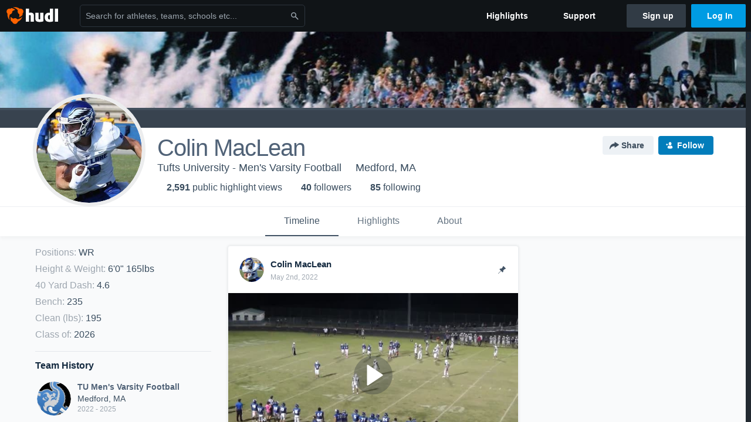

--- FILE ---
content_type: text/html; charset=utf-8
request_url: https://www.hudl.com/profile/11274585/Colin-MacLean
body_size: 28667
content:








<!DOCTYPE html>
<!--[if lt IE 9]>    <html class="no-js lt-ie9 "> <![endif]-->
<!--[if IE 9]>       <html class="no-js ie9 "> <![endif]-->
<!--[if gte IE 9]><!-->
<html class="no-js ">
<!--<![endif]-->
  <head>


    <script nonce="DEGvEjffiMP4hxLsOX6B5hc1">window.__hudlEmbed={"data":{"hudlUI_webNavi18nMessages":{"navbar.home":"Home","navbar.have_us_call_you":"Have Us Call You","navbar.chat_us":"Chat Us","navbar.email_us":"Email Us","navbar.submit_a_ticket":"Submit a Ticket","navbar.watch_tutorials":"Watch Tutorials","navbar.view_tutorials":"View Tutorials","navbar.give_us_feedback":"Give Us Feedback","navbar.connection_test":"Connection Test","navbar.remote_session":"Remote Session","navbar.video":"Video","navbar.import":"Import","navbar.library":"Library","navbar.analysis":"Analysis","navbar.dashboards":"Dashboards","navbar.sessions":"Sessions","navbar.attributes":"Attributes","navbar.admin":"Admin","navbar.profile":"Profile","navbar.teams_and_users":"Teams \u0026 Users","navbar.zones_and_thresholds":"Zones \u0026 Thresholds","navbar.signal_targets":"Targets","navbar.apps":"Apps","navbar.apps.hudl":"Hudl","navbar.apps.human_performance":"Human Performance","navbar.manage_library":"Manage Library","navbar.highlights":"Highlights","navbar.hudl_classic":"Hudl Classic","navbar.my_athletes":"My Athletes","navbar.my_highlights":"My Highlights","navbar.national_highlights":"National Highlights","navbar.new":"New","navbar.calendar.pro-tip.header":"New Feature","navbar.calendar.pro-tip.bold":"View events for all your teams and organizations in a single place.","navbar.calendar.pro-tip.regular":"This feature is in progress—we’re still making improvements.","navbar.team":"Team","navbar.roster":"Roster","navbar.coaches":"Coaches","navbar.groups":"Groups","navbar.schedule":"Schedule","navbar.activity":"Activity","navbar.add_another_team":"Add Another Team","navbar.breakdown_data":"Breakdown Data","navbar.campaigns":"Campaigns","navbar.keepsakes":"Keepsakes","navbar.use_funds":"Use Funds","navbar.insiders":"Insiders","navbar.team_info":"Team Info","navbar.recruiting":"Recruiting","navbar.recruiting_settings":"Recruiting Settings","navbar.recruiting_college_search":"College Search","navbar.recruiting_verify_athletes":"Verify Athletes","navbar.sharing":"Sharing","navbar.privacy":"Privacy","navbar.stats":"Stats","navbar.messaging":"Messaging","navbar.access":"Athlete Access","navbar.programs":"Programs","navbar.teams":"Teams","navbar.play_tools":"Play Tools","navbar.practice_scripts":"Practice Scripts","navbar.playbook":"Playbook","navbar.exchanges":"Exchanges","navbar.season_stats":"Season Stats","navbar.reports":"Reports","navbar.bt_scouting":"Scouting","navbar.bt_playlists":"Playlists","navbar.performance_center":"Performance Center","navbar.web_uploader":"Upload","navbar.technique":"Hudl Technique","navbar.other":"Other","navbar.view_profile":"View Profile","navbar.edit_profile":"Edit Profile","navbar.account_settings":"Account Settings","navbar.billing_and_orders":"Billing \u0026 Orders","navbar.tickets_and_passes":"Tickets \u0026 Passes","navbar.registrations_and_payments":"Registrations \u0026 Payments","navbar.livestream_purchases":"Livestream Purchases","navbar.sportscode_licenses":"Sportscode Licenses","navbar.log_out":"Log Out","navbar.account":"Account","navbar.assist_dashboard":"Hudl Assist Dashboard","navbar.quality_control_dashboard":"Quality Control Dashboard","navbar.call":"Call","navbar.call_details":"Call 24 hours a day, 7 days a week","navbar.call_phone_number":"{phoneNumber}","navbar.email":"Email","navbar.email_details":"support@hudl.com","navbar.email_address":"{emailAddress}","navbar.your_profile":"Your Profile","webnav.your_videos":"Your Videos","webnav.community_videos":"Community Videos","webnav.related_members_tab.v2":"Family Members","webnav.your_info":"Your Info","webnav.your_highlights":"Your Highlights","webnav.team_highlights":"Team Highlights","webnav.the_feed":"The Feed","webnav.all":"All","webnav.direct":"Direct","webnav.league_pool":"League Pool","webnav.leagues_pool":"Leagues Pool","webnav.team_settings":"Team Settings","webnav.manage_members":"Manage Team","webnav.team_profile":"Team Profile","webnav.chat":"Chat","webnav.manage":"Manage","navbar.get_help":"Get Help","navbar.help_center":"Help Center","navbar.your_account":"Your Account","webnav.explore":"Explore","webnav.watch_now":"Watch Now","webnav.rewards":"Rewards","navbar.log_in":"Log In","webnav.analyst":"Analyst","webnav.analyst_training":"Training","webnav.quality_analyst":"Quality Analyst","webnav.assist_role":"Hudl Assist Role","webnav.general":"General","webnav.training":"Training","webnav.player_stats":"Player Stats","webnav.player_tracking":"Player Tracking","webnav.auto_submission":"Auto-Submission","webnav.advanced_processes":"Advanced Processes","webnav.assist_experimental":"Experimental","webnav.pool":"Pool","webnav.leagues":"Leagues","webnav.your_recruits":"Your Recruits","webnav.search":"Search","webnav.offensive":"Offensive","webnav.defensive":"Defensive","webnav.special_teams":"Special Teams","webnav.manage_breakdown_data":"Manage Breakdown Data","webnav.current_campaigns":"Current Campaigns","webnav.settings":"Settings","webnav.manage_teams":"Manage Teams","webnav.notifications":"Notifications","webnav.more":"More","webnav.you":"YOU","webnav.teams":"TEAMS","webnav.season":"Season","navbar.sports":"Sports","navbar.about":"About","navbar.products":"Products","navbar.solutions":"Solutions","navbar.sign_up":"Sign up","navbar.support":"Support","navbar.limited_subscription":"Limited Subscription","navbar.highschool":"High School","navbar.highschool_description":"Powerful solutions to power entire departments","navbar.clubyouth":"Club and Youth","navbar.clubyouth_description":"Differentiate and develop your club and athletes","navbar.collegiate":"Collegiate","navbar.collegiate_description":"Performance analysis tools for college athletics","navbar.professional":"Professional","navbar.professional_description":"End-to-end solutions for the world\u0027s top organizations","navbar.bysport":"By Sport","navbar.bysport_description":"See how Hudl works for your sport","navbar.hudl":"Hudl","navbar.hudl_description":"Online and mobile platform for video sharing and review","navbar.sportscode":"Sportscode","navbar.sportscode_description":"Customizable performance analysis","navbar.assist":"Hudl Assist","navbar.assist_description":"Automatic game breakdowns, stats and reports","navbar.focus":"Focus","navbar.focus_description":"Smart camera that automatically records games and practices","navbar.sideline":"Sideline","navbar.sideline_description":"Instant replay for American football teams","navbar.replay":"Replay","navbar.replay_description":"Instant replay for teams using Sportscode","navbar.volleymetrics":"Volleymetrics","navbar.volleymetrics_description":"Powerful solutions to power entire departments","navbar.seeall":"See All","navbar.seeall_description":"Explore the full suite of products","communitysearchbar.placeholder":"Search for athletes, teams, schools etc...","communitysearchbar.title":"Search","communitysearchbar.cancel":"Cancel","communitysearchbar.results_title":"Search Results","communitysearchbar.suggestions":"Suggestions","communitysearchbar.views":"views","communitysearchbar.followers":"followers","communitysearchbar.explore":"Explore","communitysearchbar.explore_title":"Featured and Trending","communitysearchbar.explore_description":"The best content across all of Hudl.","communitysearchbar.enter_query":"Enter a query to search.","communitysearchbar.no_results":"Could not find any results for \u0022{query}\u0022.","webnav.formation_names":"Formation Names","webnav.saved_prospects":"Saved Prospects","navbar.apps.signal":"Signal","navbar.themeselector_dark":"Dark","navbar.themeselector_light":"Light"},"hudlUI_webNav":{"data":{"globalNav":{"home":{"navigationItem":0,"isActive":false,"displayName":{"translationKey":"navbar.home","translationArguments":{},"translationValue":null},"url":"/home","qaId":"webnav-globalnav-home"},"explore":{"navigationItem":0,"isActive":false,"displayName":{"translationKey":"webnav.watch_now","translationArguments":{},"translationValue":null},"url":"https://fan.hudl.com/","qaId":"webnav-globalnav-watchnow"},"performanceCenter":null,"upload":null,"calendar":null,"notifications":null,"messages":{"hasMessagingFeature":false,"hasUnreadMessages":false,"navigationItem":0,"isActive":false,"displayName":null,"url":null,"qaId":null},"account":{"navigationItem":0,"isActive":false,"displayName":{"translationKey":"navbar.account","translationArguments":{},"translationValue":null},"url":"/profile/","qaId":"webnav-globalnav-account"},"appsMenu":null,"login":{"navigationItem":0,"isActive":false,"displayName":{"translationKey":"navbar.log_in","translationArguments":{},"translationValue":null},"url":"/login","qaId":"webnav-globalnav-login"},"userMenu":{"userItem":{"avatarImg":null,"displayName":{"translationKey":null,"translationArguments":null,"translationValue":null},"unformattedName":null,"email":null},"personalItems":[],"accountItems":[{"navigationItem":6,"isActive":false,"displayName":{"translationKey":"navbar.account_settings","translationArguments":{},"translationValue":null},"url":"/profile/","qaId":"webnav-usermenu-accountsettings"},{"navigationItem":6,"isActive":false,"displayName":{"translationKey":"navbar.livestream_purchases","translationArguments":{},"translationValue":null},"url":"https://vcloud.hudl.com/me/","qaId":"webnav-usermenu-livestreampurchases"},{"navigationItem":6,"isActive":false,"displayName":{"translationKey":"navbar.tickets_and_passes","translationArguments":{},"translationValue":null},"url":"https://fan.hudl.com/ticketing/orders/view","qaId":"webnav-usermenu-ticketsandpasses"}],"logout":{"navigationItem":0,"isActive":false,"displayName":{"translationKey":"navbar.log_out","translationArguments":{},"translationValue":null},"url":"/logout","qaId":"webnav-usermenu-logout"},"help":{"displayName":{"translationKey":"navbar.get_help","translationArguments":{},"translationValue":null},"title":{"translationKey":"navbar.get_help","translationArguments":{},"translationValue":null},"helpItems":[{"titleText":{"translationKey":null,"translationArguments":{},"translationValue":null},"displayText":{"translationKey":"navbar.help_center","translationArguments":{},"translationValue":null},"infoText":{"translationKey":null,"translationArguments":{},"translationValue":null},"url":"/support","qaId":"webnav-helpmenu-helpcenter","linkTarget":null,"openInNewTab":true,"liAttributesString":null},{"titleText":{"translationKey":"navbar.email","translationArguments":{},"translationValue":null},"displayText":{"translationKey":"navbar.email_us","translationArguments":{},"translationValue":null},"infoText":{"translationKey":"navbar.email_details","translationArguments":{},"translationValue":null},"url":"/support/contact","qaId":"webnav-helpmenu-email","linkTarget":null,"openInNewTab":true,"liAttributesString":null}]},"themeSelector":{"darkLabel":{"translationKey":"navbar.themeselector_dark","translationArguments":{},"translationValue":null},"lightLabel":{"translationKey":"navbar.themeselector_light","translationArguments":{},"translationValue":null}}}},"unregisteredNav":{"home":{"navigationItem":0,"isActive":false,"displayName":null,"description":null,"url":"/","qaId":"webnav-unregisterednav-home","unregisteredSubNavItems":null},"sports":null,"about":null,"solutions":{"navigationItem":0,"isActive":false,"displayName":{"translationKey":"navbar.solutions","translationArguments":{},"translationValue":null},"description":null,"url":null,"qaId":"webnav-unregisterednav-solutions","unregisteredSubNavItems":[{"navigationItem":0,"isActive":false,"displayName":{"translationKey":"navbar.highschool","translationArguments":{},"translationValue":null},"description":{"translationKey":"navbar.highschool_description","translationArguments":{},"translationValue":null},"url":"/solutions/highschool/athletic-departments","qaId":"webnav-unregisterednav-highschool","unregisteredSubNavItems":null},{"navigationItem":0,"isActive":false,"displayName":{"translationKey":"navbar.clubyouth","translationArguments":{},"translationValue":null},"description":{"translationKey":"navbar.clubyouth_description","translationArguments":{},"translationValue":null},"url":"/solutions/club-and-youth","qaId":"webnav-unregisterednav-clubyouth","unregisteredSubNavItems":null},{"navigationItem":0,"isActive":false,"displayName":{"translationKey":"navbar.collegiate","translationArguments":{},"translationValue":null},"description":{"translationKey":"navbar.collegiate_description","translationArguments":{},"translationValue":null},"url":"/solutions/collegiate-departments","qaId":"webnav-unregisterednav-collegiate","unregisteredSubNavItems":null},{"navigationItem":0,"isActive":false,"displayName":{"translationKey":"navbar.professional","translationArguments":{},"translationValue":null},"description":{"translationKey":"navbar.professional_description","translationArguments":{},"translationValue":null},"url":"/solutions/professional","qaId":"webnav-unregisterednav-professional","unregisteredSubNavItems":null},{"navigationItem":0,"isActive":false,"displayName":{"translationKey":"navbar.bysport","translationArguments":{},"translationValue":null},"description":{"translationKey":"navbar.bysport_description","translationArguments":{},"translationValue":null},"url":"/sports","qaId":"webnav-unregisterednav-bysport","unregisteredSubNavItems":null}]},"products":{"navigationItem":0,"isActive":false,"displayName":{"translationKey":"navbar.products","translationArguments":{},"translationValue":null},"description":null,"url":null,"qaId":"webnav-unregisterednav-products","unregisteredSubNavItems":[{"navigationItem":0,"isActive":false,"displayName":{"translationKey":"navbar.hudl","translationArguments":{},"translationValue":null},"description":{"translationKey":"navbar.hudl_description","translationArguments":{},"translationValue":null},"url":"/products/hudl","qaId":"webnav-unregisterednav-hudl","unregisteredSubNavItems":null},{"navigationItem":0,"isActive":false,"displayName":{"translationKey":"navbar.sportscode","translationArguments":{},"translationValue":null},"description":{"translationKey":"navbar.sportscode_description","translationArguments":{},"translationValue":null},"url":"/products/sportscode","qaId":"webnav-unregisterednav-sportscode","unregisteredSubNavItems":null},{"navigationItem":0,"isActive":false,"displayName":{"translationKey":"navbar.assist","translationArguments":{},"translationValue":null},"description":{"translationKey":"navbar.assist_description","translationArguments":{},"translationValue":null},"url":"/products/assist","qaId":"webnav-unregisterednav-assist","unregisteredSubNavItems":null},{"navigationItem":0,"isActive":false,"displayName":{"translationKey":"navbar.focus","translationArguments":{},"translationValue":null},"description":{"translationKey":"navbar.focus_description","translationArguments":{},"translationValue":null},"url":"/products/focus","qaId":"webnav-unregisterednav-focus","unregisteredSubNavItems":null},{"navigationItem":0,"isActive":false,"displayName":{"translationKey":"navbar.sideline","translationArguments":{},"translationValue":null},"description":{"translationKey":"navbar.sideline_description","translationArguments":{},"translationValue":null},"url":"/products/sideline","qaId":"webnav-unregisterednav-sideline","unregisteredSubNavItems":null},{"navigationItem":0,"isActive":false,"displayName":{"translationKey":"navbar.replay","translationArguments":{},"translationValue":null},"description":{"translationKey":"navbar.replay_description","translationArguments":{},"translationValue":null},"url":"/products/replay","qaId":"webnav-unregisterednav-replay","unregisteredSubNavItems":null},{"navigationItem":0,"isActive":false,"displayName":{"translationKey":"navbar.volleymetrics","translationArguments":{},"translationValue":null},"description":{"translationKey":"navbar.volleymetrics_description","translationArguments":{},"translationValue":null},"url":"http://volleymetrics.com/","qaId":"webnav-unregisterednav-volleymetrics","unregisteredSubNavItems":null},{"navigationItem":0,"isActive":false,"displayName":{"translationKey":"navbar.seeall","translationArguments":{},"translationValue":null},"description":{"translationKey":"navbar.seeall_description","translationArguments":{},"translationValue":null},"url":"/products","qaId":"webnav-unregisterednav-seeall","unregisteredSubNavItems":null}]},"highlights":{"navigationItem":0,"isActive":false,"displayName":{"translationKey":"navbar.highlights","translationArguments":{},"translationValue":null},"description":null,"url":"/explore","qaId":"webnav-unregisterednav-highlights","unregisteredSubNavItems":null},"support":{"navigationItem":0,"isActive":false,"displayName":{"translationKey":"navbar.support","translationArguments":{},"translationValue":null},"description":null,"url":"/support","qaId":"webnav-unregisterednav-support","unregisteredSubNavItems":null},"signUp":{"navigationItem":0,"isActive":false,"displayName":{"translationKey":"navbar.sign_up","translationArguments":{},"translationValue":null},"description":null,"url":"/register/signup","qaId":"webnav-unregisterednav-signup","unregisteredSubNavItems":null},"logIn":{"navigationItem":0,"isActive":false,"displayName":{"translationKey":"navbar.log_in","translationArguments":{},"translationValue":null},"description":null,"url":"/login","qaId":"webnav-unregisterednav-login","unregisteredSubNavItems":null}},"primaryNav":{"primaryContextSwitcher":null,"primaryTeamSwitcher":{"teamItems":[]},"primaryNavItems":[]},"userId":null,"currentTeamId":null,"mixpanelToken":"e114f3b99b54397ee10dd1506911d73f","includeCommunitySearchBar":true},"fallbackData":null},"hudlUI_generici18nMessages":{},"hudlUI_generic":{"data":{"salesforce":null,"activityTracker":null,"useUniversalWebNavigation":false,"ns1":null,"qualtrics":null,"decagon":null}},"i18nLocale":"en","i18nMessages":{"profiles.recruit.tooltip_visible_to_recruiters":"Only visible to recruiters","profiles.recruit.incomplete_profile.title":"This information cannot be displayed. The athlete has not completed their recruiting profile yet.","profiles.recruit.learn_more_title.opted-in":"\u003cstrong\u003eOnly visible to recruiters. \u003c/strong\u003e","profiles.highlights.draft.description":"This is a draft highlight and needs to be published to make it public.","profiles.recruit.tooltip_not_visible_to_recruiters":"Not visible to recruiters until you set your profile to recruitable","profiles.tab_games.error_message.description":"We are unable to show games for this athlete.","profiles.tab_games.error_message.cta":"Please {{ctaLink}} for help.","profiles.tab_games.owner.preview_only.note":"\u003cstrong\u003ePreview Only.\u003c/strong\u003e Recruiters can watch games from your team’s schedule here. To watch videos yourself, go to your team’s library.","profiles.tab_games.owner.preview_notice_message":"You can access your games from your team’s library. To find out what recruiters are looking for, check out {ctaLink}.","profiles.tab_highlights":"Highlights","profiles.recruit.team_contact_prompt.coaches_and_athletes":"An admin can select your team’s recruitment contact in team recruiting settings.","profiles.tab_games.owner.preview_only.video_thumbnail":"Preview Only","profiles.recruit.team_contact_prompt.admin_link":"Recruiting Settings","profiles.tab_games.restricted_access.title":"Select one of this athlete\u0027s teams to watch their video.","profiles.tab_games":"Games","profiles.tab_timeline":"Timeline","profiles.tab_games.error_message.cta_link":"contact Hudl Support","profiles.recruit.learn_more_title.opted-out":"\u003cstrong\u003eOnly visible to recruiters if you set your profile to recruitable. \u003c/strong\u003e","profiles.tab_games.owner.preview_notice_cta":"Hudl\u0027s guide to recruiting","profiles.recruit.team_contact_prompt.admin":"Select your team’s recruitment contact in {teamRecruitingContactLink}","profiles.tab_games.owner.go_to_library":"Go to your team’s library","profiles.tab_about":"About","profiles.recruit.commitment.committed":"Committed","profiles.tab_games.owner.preview_notice_title":"\u003cstrong\u003eOnly recruiters can watch full games here. \u003c/strong\u003e","profiles.tab_games.error_message.title":"Something went wrong","profiles.tab_games.owner.preview_only":"Preview Only","profiles.highlights_tutorial":"Highlight Tutorials","profiles.tab_games.error_message.description.athlete":"We are unable to show games for this athlete.","profiles.recruit.learn_more_message":"To learn more, check out {ctaLink}.","profiles.recruit.learn_more_cta":"Hudl\u0027s guide to recruiting","profiles.tab_contact":"Contact","profiles.tab_games.restricted_access.subtitle":"Games cannot be displayed here until their profile is complete.","recruit.athlete_sharing_form.subtitle.opted_in.coach":"Recruiters will receive an email with a link to the athlete\u0027s profile. They’ll have access to recruiting-specific content, including games, academic and contact information.","recruit.athlete_sharing_form.subtitle":"Recruiters will receive an email with a link to your profile. They’ll have access to recruiting-specific content, including games, academic and contact information.","recruit.athlete_sharing_form.subtitle.opted_in.athlete":"Recruiters will receive an email with a link to your profile. They’ll have access to recruiting-specific content, including games, academic and contact information.","recruit.share_history.no_shared_packages.athlete":"Your recruiting profile hasn’t been shared with any recruiters yet.","recruit.share_history.no_shared_packages.coach":"This athlete’s recruiting profile hasn’t been shared with any recruiters yet.","recruit.athlete_sharing_form.subtitle.opted_out.athlete":"Turn on your profile\u0027s Recruitable setting to share with recruiters.","recruit.share_history.header.sender":"Sender","recruit.athlete_sharing_form.email_placeholder":"Enter email","recruit.share_history.title.team":"Shared Recruiting Profiles","recruit.athlete_sharing_form.message_placeholder":"Add a message","recruit.athlete_sharing_form.team_label":"Team","recruit.share_history.no_shares_for_team.header":"No athletes have been shared yet.","recruit.athlete_sharing_form.team_helptext":"Select the team you’d like to appear in the email.","recruit.athlete_sharing_form.message_label":"Message","recruit.share_history.error":"Something went wrong. Please refresh and try again.","recruit.share_history.header.recipient":"Recipient","recruit.share_history.title":"Shared With","recruit.athlete_sharing_form.email_helptext":"Recruiting profiles can only be shared to .edu or .ca email addresses.","recruit.athlete_sharing_form.email_label":"Email","recruit.athlete_sharing_form.share_button":"Share","recruit.athlete_sharing_form.title":"Share Recruiting Profile","recruit.athlete_sharing_form.email_help":"Recruiting profiles can only be shared with an .edu or .ca email address.","recruit.share_history.shared_by.team_view.coach":"{coachName} shared {athleteLink}","recruit.share_history.shared_by.athlete_view.you":"You","recruit.share_history.shared_by.you":"You","recruit.share_history.shared_by.team_view.you":"You shared {athleteLink}","recruit.share_history.contacted_via_college_search":"Contacted via College Search","recruit.athlete_sharing_form.share_button_success":"Shared","recruit.athlete_sharing_form.subtitle.opted_out.coach":"The athlete must turn on their profile\u0027s Recruitable setting before you can share with recruiters.","recruit.share_history.unknown_coach":"Unknown Coach","recruit.share_history.no_shares_for_team.athlete_selector":"Select an athlete","recruit.share_history.title.athlete":"Shared With","recruit.share_history.no_shares_for_team.message":"{athleteSelectorLink} you’d like to share with a recruiter."},"ads":{"networkId":"29795821","targetingData":{"isLogIn":"False","isRecruit":"False","isCoachAd":"False","isAthlete":"False","userGradYear":"0","userTopRole":"Unregistered","userGender":null,"userRegion":null,"userSport":null,"userPosition":null,"adContext":null,"nonPersonalizedAds":"False","contentGradYear":"2026","containerType":"User","contentSeries":null,"contentSport":"Football","contentRegion":"MA","contentGender":"Male"},"overridePaths":{}},"disableMouseFlowCookieCheck":true,"mouseFlowRate":0,"mouseFlowSourceUrl":"//cdn.mouseflow.com/projects/d40dedb4-7d23-4681-ba4c-960621340b29.js","recruitProfileSharingIsEnabled":true,"requestStartInMilliseconds":1768507076510,"pageData":{"athlete":{"athleteId":"11274585"}}},"services":{"getProfileFollowers":"/profile/11274585/followers","getProfileFollowing":"/profile/11274585/following","followFeedUser":"/api/v2/feedproducer/friendship/follow-user","unfollowFeedUser":"/api/v2/feedproducer/friendship/unfollow-user","updateUserImage":"/Image/SelectImageArea","logPageLoad":"/profile/11274585/log-page-load","highlightsUploadCredentials":"https://www.hudl.com/api/v2/upload-requests/credentials/highlight-image","highlightsPresign":"https://www.hudl.com/api/v2/upload-requests/presigned-url","teamProfile":"/team/v2/{teamId}","getRecruitGamesAsRecruiter":"/api/v2/recruit/video/team/{recruitTeamId}/athlete/11274585/athlete-team/{athleteTeamId}","recruitVideoExperienceUrl":"/recruit/team/{recruitTeamId}/video/athlete/11274585/game/{cutupId}","recruitVspaUrl":"/recruiting/athleteprofile/vspa/11274585/{athleteTeamId}/{eventId}?useHudlProfiles=true","downloadTagsAsRecruiter":"/recruiting/athleteprofile/event/{eventId}/team/{athleteTeamId}/breakdown/{breakdownId}/athlete/11274585/download","downloadGameVideoAsRecruiter":"/recruiting/athleteprofile/event/{eventId}/team/{athleteTeamId}/athlete/11274585/download"},"model":{"ads":{"houseAdsEnabled":true,"displayAdData":{"isLogIn":false,"isRecruit":false,"isCoachAd":false,"isAthlete":false,"userGradYear":0,"userTopRole":"Unregistered","userGender":null,"userRegion":null,"userSport":null,"userPosition":null,"adContext":null,"nonPersonalizedAds":false,"contentGradYear":2026,"containerType":"User","contentSeries":null,"contentSport":"Football","contentRegion":"MA","contentGender":"Male"},"preRollAdData":{"hasLogIn":false,"reelLength":0,"isLogIn":false,"isRecruit":false,"isCoachAd":false,"isAthlete":false,"userGradYear":0,"userTopRole":"Unregistered","userGender":null,"userRegion":null,"userSport":null,"userPosition":null,"adContext":null,"nonPersonalizedAds":false,"contentGradYear":2026,"containerType":"User","contentSeries":null,"contentSport":"Football","contentRegion":"MA","contentGender":"Male"},"vastTag":"https://pubads.g.doubleclick.net/gampad/ads?sz=640x480\u0026iu=/29795821/Video_TeamTimeline_Desktop\u0026impl=s\u0026gdfp_req=1\u0026env=vp\u0026output=xml_vast2\u0026unviewed_position_start=1\u0026url=[referrer_url]\u0026correlator=[timestamp]","mobileVastTag":"https://pubads.g.doubleclick.net/gampad/ads?sz=640x480\u0026iu=/29795821/Video_TeamTimeline_Mobile\u0026impl=s\u0026gdfp_req=1\u0026env=vp\u0026output=xml_vast2\u0026unviewed_position_start=1\u0026url=[referrer_url]\u0026correlator=[timestamp]"},"highlights":{"createHighlightUrl":"","reels":[{"durationMs":14166.0,"editUrl":"/athlete/11274585/highlights/edit/5d7e632a478cd30ebc5bc20b","orderUrl":"/order/dvd?ru=/video/3/11274585/5d7e632a478cd30ebc5bc20b\u0026i=u11274585-r5d7e632a478cd30ebc5bc20b","reelId":"5d7e632a478cd30ebc5bc20b","legacyReelId":"5d7e632a478cd30ebc5bc20b","season":2019,"thumbnailUrl":"https://vh.hudl.com/wcl/hq3/3c3ba68d-66a8-4eb5-bd44-5ad08cd88f95/t34890/snzthdcjd2z5n5tk_3000_Thumbnail.jpg?v=B7C32BACF739D708","title":"Sunlake","type":1,"unixTime":1568564172.0,"videoUrl":"/video/3/11274585/5d7e632a478cd30ebc5bc20b","views":268,"reactionCount":5,"isRendering":false,"currentUserCanEdit":false,"isAutoGen":false,"tweetText":"","isDraft":false,"videoFiles":[{"serverId":106,"path":"p-highlights/User/11274585/5d7e632a478cd30ebc5bc20b/b93c5ea0_480.mp4","quality":480,"url":"https://vd.hudl.com/p-highlights/User/11274585/5d7e632a478cd30ebc5bc20b/b93c5ea0_480.mp4?v=D7EE510AF839D708","bucketName":null,"version":0},{"serverId":106,"path":"p-highlights/User/11274585/5d7e632a478cd30ebc5bc20b/b93c5ea0_360.mp4","quality":360,"url":"https://vd.hudl.com/p-highlights/User/11274585/5d7e632a478cd30ebc5bc20b/b93c5ea0_360.mp4?v=D7EE510AF839D708","bucketName":null,"version":0},{"serverId":106,"path":"p-highlights/User/11274585/5d7e632a478cd30ebc5bc20b/b93c5ea0_720.mp4","quality":720,"url":"https://vd.hudl.com/p-highlights/User/11274585/5d7e632a478cd30ebc5bc20b/b93c5ea0_720.mp4?v=D7EE510AF839D708","bucketName":null,"version":0}]},{"durationMs":10833.0,"editUrl":"/athlete/11274585/highlights/edit/5d9f9c657bdd550f748557ee","orderUrl":"/order/dvd?ru=/video/3/11274585/5d9f9c657bdd550f748557ee\u0026i=u11274585-r5d9f9c657bdd550f748557ee","reelId":"5d9f9c657bdd550f748557ee","legacyReelId":"5d9f9c657bdd550f748557ee","season":2019,"thumbnailUrl":"https://vj.hudl.com/96n/fes/a5a406ea-e75f-495e-9beb-b61ad896f40f/t34890/zbx2hmzcw97b9qmv_3000_Thumbnail.jpg?v=6491FA28C54DD708","title":"Tarpon Springs","type":1,"unixTime":1570741349.0,"videoUrl":"/video/3/11274585/5d9f9c657bdd550f748557ee","views":265,"reactionCount":1,"isRendering":false,"currentUserCanEdit":false,"isAutoGen":false,"tweetText":"","isDraft":false,"videoFiles":[{"serverId":106,"path":"p-highlights/User/11274585/5d9f9c657bdd550f748557ee/735086c6_480.mp4","quality":480,"url":"https://vd.hudl.com/p-highlights/User/11274585/5d9f9c657bdd550f748557ee/735086c6_480.mp4?v=F796B129C54DD708","bucketName":null,"version":0},{"serverId":106,"path":"p-highlights/User/11274585/5d9f9c657bdd550f748557ee/735086c6_360.mp4","quality":360,"url":"https://vd.hudl.com/p-highlights/User/11274585/5d9f9c657bdd550f748557ee/735086c6_360.mp4?v=F796B129C54DD708","bucketName":null,"version":0},{"serverId":106,"path":"p-highlights/User/11274585/5d9f9c657bdd550f748557ee/735086c6_720.mp4","quality":720,"url":"https://vd.hudl.com/p-highlights/User/11274585/5d9f9c657bdd550f748557ee/735086c6_720.mp4?v=F796B129C54DD708","bucketName":null,"version":0}]},{"durationMs":17000.0,"editUrl":null,"orderUrl":"/order/dvd?ru=/video/3/11274585/5db0dc6b02bc930c7ce869ac\u0026i=u11274585-s1-sn2019-2020 Season","reelId":"5db0dc6b02bc930c7ce869ac","legacyReelId":"5db0dc6b02bc930c7ce869ac","season":2019,"thumbnailUrl":"https://vd.hudl.com/6932933/09843/45182658/66b81c46-b41d-4e84-9fb6-d9582bc44c5d_1080_3000_Thumbnail.jpg?v=7D87F25C0D58D708","title":"Leto","type":0,"unixTime":1571871851.0,"videoUrl":"/video/3/11274585/5db0dc6b02bc930c7ce869ac","views":308,"reactionCount":2,"isRendering":false,"currentUserCanEdit":false,"isAutoGen":false,"tweetText":"","isDraft":false,"videoFiles":[{"serverId":106,"path":"p-highlights/User/11274585/5db0dc6b02bc930c7ce869ac/4e0e4b83_480.mp4","quality":480,"url":"https://vd.hudl.com/p-highlights/User/11274585/5db0dc6b02bc930c7ce869ac/4e0e4b83_480.mp4?v=0037475D0D58D708","bucketName":null,"version":0},{"serverId":106,"path":"p-highlights/User/11274585/5db0dc6b02bc930c7ce869ac/4e0e4b83_360.mp4","quality":360,"url":"https://vd.hudl.com/p-highlights/User/11274585/5db0dc6b02bc930c7ce869ac/4e0e4b83_360.mp4?v=0037475D0D58D708","bucketName":null,"version":0},{"serverId":106,"path":"p-highlights/User/11274585/5db0dc6b02bc930c7ce869ac/4e0e4b83_720.mp4","quality":720,"url":"https://vd.hudl.com/p-highlights/User/11274585/5db0dc6b02bc930c7ce869ac/4e0e4b83_720.mp4?v=0037475D0D58D708","bucketName":null,"version":0}]},{"durationMs":39850.0,"editUrl":null,"orderUrl":"/order/dvd?ru=/video/3/11274585/5f67a16cf56156082c529fbb\u0026i=u11274585-s1-sn2020-2021 Season","reelId":"5f67a16cf56156082c529fbb","legacyReelId":"5f67a16cf56156082c529fbb","season":2020,"thumbnailUrl":"https://vd.hudl.com/7148431/09843/48443134/e8e46fb3-dd15-4ab5-a7d2-c87a76563e40_1080_3000_Thumbnail.jpg?v=31FC82DF945DD808","title":"Sunlake","type":0,"unixTime":1600627052.0,"videoUrl":"/video/3/11274585/5f67a16cf56156082c529fbb","views":51,"reactionCount":0,"isRendering":false,"currentUserCanEdit":false,"isAutoGen":false,"tweetText":"","isDraft":false,"videoFiles":[{"serverId":106,"path":"p-highlights/User/11274585/5f67a16cf56156082c529fbb/fb6cf8b4_480.mp4","quality":480,"url":"https://vd.hudl.com/p-highlights/User/11274585/5f67a16cf56156082c529fbb/fb6cf8b4_480.mp4?v=5FF31BD402A2D908","bucketName":null,"version":0},{"serverId":106,"path":"p-highlights/User/11274585/5f67a16cf56156082c529fbb/fb6cf8b4_360.mp4","quality":360,"url":"https://vd.hudl.com/p-highlights/User/11274585/5f67a16cf56156082c529fbb/fb6cf8b4_360.mp4?v=5FF31BD402A2D908","bucketName":null,"version":0},{"serverId":106,"path":"p-highlights/User/11274585/5f67a16cf56156082c529fbb/fb6cf8b4_720.mp4","quality":720,"url":"https://vd.hudl.com/p-highlights/User/11274585/5f67a16cf56156082c529fbb/fb6cf8b4_720.mp4?v=5FF31BD402A2D908","bucketName":null,"version":0}]},{"durationMs":20800.0,"editUrl":null,"orderUrl":"/order/dvd?ru=/video/3/11274585/5f78875f578d0f00e49e73b2\u0026i=u11274585-s1-sn2020-2021 Season","reelId":"5f78875f578d0f00e49e73b2","legacyReelId":"5f78875f578d0f00e49e73b2","season":2020,"thumbnailUrl":"https://vb.hudl.com/6xy/wxf/bc549945-81a6-4fb6-8c2d-3ed4f6e383e6/t34890/0ex814lcpah4x3jo_3000_Thumbnail.jpg?v=B15448BEA667D808","title":"Mitchell","type":0,"unixTime":1601734495.0,"videoUrl":"/video/3/11274585/5f78875f578d0f00e49e73b2","views":67,"reactionCount":2,"isRendering":false,"currentUserCanEdit":false,"isAutoGen":false,"tweetText":"","isDraft":false,"videoFiles":[{"serverId":106,"path":"p-highlights/User/11274585/5f78875f578d0f00e49e73b2/1c06ed80_480.mp4","quality":480,"url":"https://vd.hudl.com/p-highlights/User/11274585/5f78875f578d0f00e49e73b2/1c06ed80_480.mp4?v=53363977A390D808","bucketName":null,"version":0},{"serverId":106,"path":"p-highlights/User/11274585/5f78875f578d0f00e49e73b2/1c06ed80_360.mp4","quality":360,"url":"https://vd.hudl.com/p-highlights/User/11274585/5f78875f578d0f00e49e73b2/1c06ed80_360.mp4?v=53363977A390D808","bucketName":null,"version":0},{"serverId":106,"path":"p-highlights/User/11274585/5f78875f578d0f00e49e73b2/1c06ed80_720.mp4","quality":720,"url":"https://vd.hudl.com/p-highlights/User/11274585/5f78875f578d0f00e49e73b2/1c06ed80_720.mp4?v=53363977A390D808","bucketName":null,"version":0}]},{"durationMs":23927.0,"editUrl":null,"orderUrl":"/order/dvd?ru=/video/3/11274585/5f822151a680950ab8f81020\u0026i=u11274585-s1-sn2020-2021 Season","reelId":"5f822151a680950ab8f81020","legacyReelId":"5f822151a680950ab8f81020","season":2020,"thumbnailUrl":"https://vd.hudl.com/7148431/09843/49090383/c8f00e6c-5777-40c9-823a-8281ea48619f_1080_3000_Thumbnail.jpg?v=696AB6CD5F6DD808","title":"River Ridge","type":0,"unixTime":1602363729.0,"videoUrl":"/video/3/11274585/5f822151a680950ab8f81020","views":139,"reactionCount":0,"isRendering":false,"currentUserCanEdit":false,"isAutoGen":false,"tweetText":"","isDraft":false,"videoFiles":[{"serverId":106,"path":"p-highlights/User/11274585/5f822151a680950ab8f81020/f9e4fa0e_480.mp4","quality":480,"url":"https://vd.hudl.com/p-highlights/User/11274585/5f822151a680950ab8f81020/f9e4fa0e_480.mp4?v=A7CD4274A390D808","bucketName":null,"version":0},{"serverId":106,"path":"p-highlights/User/11274585/5f822151a680950ab8f81020/f9e4fa0e_360.mp4","quality":360,"url":"https://vd.hudl.com/p-highlights/User/11274585/5f822151a680950ab8f81020/f9e4fa0e_360.mp4?v=A7CD4274A390D808","bucketName":null,"version":0},{"serverId":106,"path":"p-highlights/User/11274585/5f822151a680950ab8f81020/f9e4fa0e_720.mp4","quality":720,"url":"https://vd.hudl.com/p-highlights/User/11274585/5f822151a680950ab8f81020/f9e4fa0e_720.mp4?v=A7CD4274A390D808","bucketName":null,"version":0}]},{"durationMs":36759.0,"editUrl":null,"orderUrl":"/order/dvd?ru=/video/3/11274585/5f959cf6b3c8020a2cf24af2\u0026i=u11274585-s1-sn2020-2021 Season","reelId":"5f959cf6b3c8020a2cf24af2","legacyReelId":"5f959cf6b3c8020a2cf24af2","season":2020,"thumbnailUrl":"https://vd.hudl.com/7148431/09843/49537245/0e99b912-40c2-4c38-98ee-4081b73c5dcd_1080_3000_Thumbnail.jpg?v=473FC943FD78D808","title":"Leto","type":0,"unixTime":1603640566.0,"videoUrl":"/video/3/11274585/5f959cf6b3c8020a2cf24af2","views":64,"reactionCount":0,"isRendering":false,"currentUserCanEdit":false,"isAutoGen":false,"tweetText":"","isDraft":false,"videoFiles":[{"serverId":106,"path":"p-highlights/User/11274585/5f959cf6b3c8020a2cf24af2/5cd8422e_480.mp4","quality":480,"url":"https://vd.hudl.com/p-highlights/User/11274585/5f959cf6b3c8020a2cf24af2/5cd8422e_480.mp4?v=656B8070A390D808","bucketName":null,"version":0},{"serverId":106,"path":"p-highlights/User/11274585/5f959cf6b3c8020a2cf24af2/5cd8422e_360.mp4","quality":360,"url":"https://vd.hudl.com/p-highlights/User/11274585/5f959cf6b3c8020a2cf24af2/5cd8422e_360.mp4?v=656B8070A390D808","bucketName":null,"version":0},{"serverId":106,"path":"p-highlights/User/11274585/5f959cf6b3c8020a2cf24af2/5cd8422e_720.mp4","quality":720,"url":"https://vd.hudl.com/p-highlights/User/11274585/5f959cf6b3c8020a2cf24af2/5cd8422e_720.mp4?v=656B8070A390D808","bucketName":null,"version":0}]},{"durationMs":17177.0,"editUrl":null,"orderUrl":"/order/dvd?ru=/video/3/11274585/5fa0317c6899670d2c909ae8\u0026i=u11274585-s1-sn2020-2021 Season","reelId":"5fa0317c6899670d2c909ae8","legacyReelId":"5fa0317c6899670d2c909ae8","season":2020,"thumbnailUrl":"https://vd.hudl.com/7148431/09843/49748626/84e8c72c-b938-4244-bb3d-12b2353b1a27_1080_3000_Thumbnail.jpg?v=7228DF754B7FD808","title":"East Bay","type":0,"unixTime":1604333948.0,"videoUrl":"/video/3/11274585/5fa0317c6899670d2c909ae8","views":29,"reactionCount":1,"isRendering":false,"currentUserCanEdit":false,"isAutoGen":false,"tweetText":"","isDraft":false,"videoFiles":[{"serverId":106,"path":"p-highlights/User/11274585/5fa0317c6899670d2c909ae8/4300b237_480.mp4","quality":480,"url":"https://vd.hudl.com/p-highlights/User/11274585/5fa0317c6899670d2c909ae8/4300b237_480.mp4?v=D10EF26DA390D808","bucketName":null,"version":0},{"serverId":106,"path":"p-highlights/User/11274585/5fa0317c6899670d2c909ae8/4300b237_360.mp4","quality":360,"url":"https://vd.hudl.com/p-highlights/User/11274585/5fa0317c6899670d2c909ae8/4300b237_360.mp4?v=D10EF26DA390D808","bucketName":null,"version":0},{"serverId":106,"path":"p-highlights/User/11274585/5fa0317c6899670d2c909ae8/4300b237_720.mp4","quality":720,"url":"https://vd.hudl.com/p-highlights/User/11274585/5fa0317c6899670d2c909ae8/4300b237_720.mp4?v=D10EF26DA390D808","bucketName":null,"version":0}]},{"durationMs":14593.0,"editUrl":null,"orderUrl":"/order/dvd?ru=/video/3/11274585/5fa6ca48a023250bbc0e8dc4\u0026i=u11274585-s1-sn2020-2021 Season","reelId":"5fa6ca48a023250bbc0e8dc4","legacyReelId":"5fa6ca48a023250bbc0e8dc4","season":2020,"thumbnailUrl":"https://vh.hudl.com/ysl/vio/8d51b836-fe29-46b7-89ec-898cf782b481/t34890/r9jfgh73hyy7pakw_3000_Thumbnail.jpg?v=5A14DBF93983D808","title":"Tarpon Springs","type":0,"unixTime":1604766280.0,"videoUrl":"/video/3/11274585/5fa6ca48a023250bbc0e8dc4","views":15,"reactionCount":1,"isRendering":false,"currentUserCanEdit":false,"isAutoGen":false,"tweetText":"","isDraft":false,"videoFiles":[{"serverId":106,"path":"p-highlights/User/11274585/5fa6ca48a023250bbc0e8dc4/232cbb50_480.mp4","quality":480,"url":"https://vd.hudl.com/p-highlights/User/11274585/5fa6ca48a023250bbc0e8dc4/232cbb50_480.mp4?v=2E37666EA390D808","bucketName":null,"version":0},{"serverId":106,"path":"p-highlights/User/11274585/5fa6ca48a023250bbc0e8dc4/232cbb50_360.mp4","quality":360,"url":"https://vd.hudl.com/p-highlights/User/11274585/5fa6ca48a023250bbc0e8dc4/232cbb50_360.mp4?v=2E37666EA390D808","bucketName":null,"version":0},{"serverId":106,"path":"p-highlights/User/11274585/5fa6ca48a023250bbc0e8dc4/232cbb50_720.mp4","quality":720,"url":"https://vd.hudl.com/p-highlights/User/11274585/5fa6ca48a023250bbc0e8dc4/232cbb50_720.mp4?v=2E37666EA390D808","bucketName":null,"version":0}]},{"durationMs":31354.0,"editUrl":null,"orderUrl":"/order/dvd?ru=/video/3/11274585/5fb0082515f5f00a8c451049\u0026i=u11274585-s1-sn2020-2021 Season","reelId":"5fb0082515f5f00a8c451049","legacyReelId":"5fb0082515f5f00a8c451049","season":2020,"thumbnailUrl":"https://vd.hudl.com/7148431/09843/50097795/1c00eba6-7aeb-48e8-bd99-f58015bd3af6_1080_3000_Thumbnail.jpg?v=41DA1623BC88D808","title":"Kathleen","type":0,"unixTime":1605371941.0,"videoUrl":"/video/3/11274585/5fb0082515f5f00a8c451049","views":26,"reactionCount":0,"isRendering":false,"currentUserCanEdit":false,"isAutoGen":false,"tweetText":"","isDraft":false,"videoFiles":[{"serverId":106,"path":"p-highlights/User/11274585/5fb0082515f5f00a8c451049/be1a645a_480.mp4","quality":480,"url":"https://vd.hudl.com/p-highlights/User/11274585/5fb0082515f5f00a8c451049/be1a645a_480.mp4?v=DA49B173A390D808","bucketName":null,"version":0},{"serverId":106,"path":"p-highlights/User/11274585/5fb0082515f5f00a8c451049/be1a645a_360.mp4","quality":360,"url":"https://vd.hudl.com/p-highlights/User/11274585/5fb0082515f5f00a8c451049/be1a645a_360.mp4?v=DA49B173A390D808","bucketName":null,"version":0},{"serverId":106,"path":"p-highlights/User/11274585/5fb0082515f5f00a8c451049/be1a645a_720.mp4","quality":720,"url":"https://vd.hudl.com/p-highlights/User/11274585/5fb0082515f5f00a8c451049/be1a645a_720.mp4?v=DA49B173A390D808","bucketName":null,"version":0}]},{"durationMs":289947.0,"editUrl":"/athlete/11274585/highlights/edit/5fbd4b1fda50b1081885ff38","orderUrl":"/order/dvd?ru=/video/3/11274585/5fbd4b1fda50b1081885ff38\u0026i=u11274585-r5fbd4b1fda50b1081885ff38","reelId":"5fbd4b1fda50b1081885ff38","legacyReelId":"5fbd4b1fda50b1081885ff38","season":2020,"thumbnailUrl":"https://vd.hudl.com/p-highlights/User/11274585/5fbd4b1fda50b1081885ff37/a78a2d33_360.jpg?v=54BE7FACA490D808","title":"Junior Season","type":1,"unixTime":1606241603.0,"videoUrl":"/video/3/11274585/5fbd4b1fda50b1081885ff38","views":266,"reactionCount":1,"isRendering":false,"currentUserCanEdit":false,"isAutoGen":false,"tweetText":"","isDraft":false,"videoFiles":[{"serverId":106,"path":"p-highlights/User/11274585/5fbd4b1fda50b1081885ff38/e69828a7_480.mp4","quality":480,"url":"https://vd.hudl.com/p-highlights/User/11274585/5fbd4b1fda50b1081885ff38/e69828a7_480.mp4?v=BD944DAAA490D808","bucketName":null,"version":0},{"serverId":106,"path":"p-highlights/User/11274585/5fbd4b1fda50b1081885ff38/e69828a7_360.mp4","quality":360,"url":"https://vd.hudl.com/p-highlights/User/11274585/5fbd4b1fda50b1081885ff38/e69828a7_360.mp4?v=BD944DAAA490D808","bucketName":null,"version":0},{"serverId":106,"path":"p-highlights/User/11274585/5fbd4b1fda50b1081885ff38/e69828a7_720.mp4","quality":720,"url":"https://vd.hudl.com/p-highlights/User/11274585/5fbd4b1fda50b1081885ff38/e69828a7_720.mp4?v=BD944DAAA490D808","bucketName":null,"version":0}]},{"durationMs":84156.0,"editUrl":null,"orderUrl":"/order/dvd?ru=/video/3/11274585/60995347066bfe0bf8e486a4\u0026i=u11274585-s1-sn2021-2022 Season","reelId":"60995347066bfe0bf8e486a4","legacyReelId":"60995347066bfe0bf8e486a4","season":2021,"thumbnailUrl":"https://vd.hudl.com/7148431/09843/51942708/4d765797-3b26-45f1-a2e4-500936997e27_1080_3000_Thumbnail.jpg?v=47CC884BD01CD908","title":"Spring Scrimmages","type":0,"unixTime":1620661063.0,"videoUrl":"/video/3/11274585/60995347066bfe0bf8e486a4","views":82,"reactionCount":0,"isRendering":false,"currentUserCanEdit":false,"isAutoGen":false,"tweetText":"","isDraft":false,"videoFiles":[{"serverId":106,"path":"p-highlights/User/11274585/60995347066bfe0bf8e486a4/03de30cc_480.mp4","quality":480,"url":"https://vd.hudl.com/p-highlights/User/11274585/60995347066bfe0bf8e486a4/03de30cc_480.mp4?v=C43D3106D31CD908","bucketName":null,"version":0},{"serverId":106,"path":"p-highlights/User/11274585/60995347066bfe0bf8e486a4/03de30cc_360.mp4","quality":360,"url":"https://vd.hudl.com/p-highlights/User/11274585/60995347066bfe0bf8e486a4/03de30cc_360.mp4?v=C43D3106D31CD908","bucketName":null,"version":0},{"serverId":106,"path":"p-highlights/User/11274585/60995347066bfe0bf8e486a4/03de30cc_720.mp4","quality":720,"url":"https://vd.hudl.com/p-highlights/User/11274585/60995347066bfe0bf8e486a4/03de30cc_720.mp4?v=C43D3106D31CD908","bucketName":null,"version":0}]},{"durationMs":72254.0,"editUrl":null,"orderUrl":"/order/dvd?ru=/video/3/11274585/61465825ab92750bd015ae3f\u0026i=u11274585-s1-sn2021-2022 Season","reelId":"61465825ab92750bd015ae3f","legacyReelId":"61465825ab92750bd015ae3f","season":2021,"thumbnailUrl":"https://vd.hudl.com/7148431/09843/54384429/40afbeb8-f79f-4dfc-b79d-af07607b7704_1080_3000_Thumbnail.jpg?v=C6329912EB7AD908","title":"The Villages High School","type":0,"unixTime":1632000037.0,"videoUrl":"/video/3/11274585/61465825ab92750bd015ae3f","views":45,"reactionCount":0,"isRendering":false,"currentUserCanEdit":false,"isAutoGen":false,"tweetText":"","isDraft":false,"videoFiles":[{"serverId":106,"path":"p-highlights/User/11274585/61465825ab92750bd015ae3f/8b842fd8_480.mp4","quality":480,"url":"https://vd.hudl.com/p-highlights/User/11274585/61465825ab92750bd015ae3f/8b842fd8_480.mp4?v=09B47FE302A2D908","bucketName":null,"version":0},{"serverId":106,"path":"p-highlights/User/11274585/61465825ab92750bd015ae3f/8b842fd8_360.mp4","quality":360,"url":"https://vd.hudl.com/p-highlights/User/11274585/61465825ab92750bd015ae3f/8b842fd8_360.mp4?v=09B47FE302A2D908","bucketName":null,"version":0},{"serverId":106,"path":"p-highlights/User/11274585/61465825ab92750bd015ae3f/8b842fd8_720.mp4","quality":720,"url":"https://vd.hudl.com/p-highlights/User/11274585/61465825ab92750bd015ae3f/8b842fd8_720.mp4?v=09B47FE302A2D908","bucketName":null,"version":0}]},{"durationMs":185541.0,"editUrl":"/athlete/11274585/highlights/edit/61491ccd5798821520eb7e7e","orderUrl":"/order/dvd?ru=/video/3/11274585/61491ccd5798821520eb7e7e\u0026i=u11274585-r61491ccd5798821520eb7e7e","reelId":"61491ccd5798821520eb7e7e","legacyReelId":"61491ccd5798821520eb7e7e","season":2021,"thumbnailUrl":"https://vd.hudl.com/7148431/09843/54384429/40afbeb8-f79f-4dfc-b79d-af07607b7704_1080_3000_Thumbnail.jpg?v=C6329912EB7AD908","title":"First 4 games + preseason","type":1,"unixTime":1632181453.0,"videoUrl":"/video/3/11274585/61491ccd5798821520eb7e7e","views":75,"reactionCount":1,"isRendering":false,"currentUserCanEdit":false,"isAutoGen":false,"tweetText":"","isDraft":false,"videoFiles":[{"serverId":106,"path":"p-highlights/User/11274585/61491ccd5798821520eb7e7e/d30de908_480.mp4","quality":480,"url":"https://vd.hudl.com/p-highlights/User/11274585/61491ccd5798821520eb7e7e/d30de908_480.mp4?v=C70289E302A2D908","bucketName":null,"version":0},{"serverId":106,"path":"p-highlights/User/11274585/61491ccd5798821520eb7e7e/d30de908_360.mp4","quality":360,"url":"https://vd.hudl.com/p-highlights/User/11274585/61491ccd5798821520eb7e7e/d30de908_360.mp4?v=C70289E302A2D908","bucketName":null,"version":0},{"serverId":106,"path":"p-highlights/User/11274585/61491ccd5798821520eb7e7e/d30de908_720.mp4","quality":720,"url":"https://vd.hudl.com/p-highlights/User/11274585/61491ccd5798821520eb7e7e/d30de908_720.mp4?v=C70289E302A2D908","bucketName":null,"version":0}]},{"durationMs":22063.0,"editUrl":null,"orderUrl":"/order/dvd?ru=/video/3/11274585/615247706e8b070c44573e66\u0026i=u11274585-s1-sn2021-2022 Season","reelId":"615247706e8b070c44573e66","legacyReelId":"615247706e8b070c44573e66","season":2021,"thumbnailUrl":"https://vj.hudl.com/lli/nvx/0d00f8d7-2821-4755-97f9-f4acf97aa00e/t34890/6jar9h8sx8kdv9zr_3000_Thumbnail.jpg?v=562836A70A82D908","title":"J.W. Mitchell High School","type":0,"unixTime":1632782192.0,"videoUrl":"/video/3/11274585/615247706e8b070c44573e66","views":26,"reactionCount":0,"isRendering":false,"currentUserCanEdit":false,"isAutoGen":false,"tweetText":"","isDraft":false,"videoFiles":[{"serverId":106,"path":"p-highlights/User/11274585/615247706e8b070c44573e66/e8b92eb4_480.mp4","quality":480,"url":"https://vd.hudl.com/p-highlights/User/11274585/615247706e8b070c44573e66/e8b92eb4_480.mp4?v=4F9F22F41082D908","bucketName":null,"version":0},{"serverId":106,"path":"p-highlights/User/11274585/615247706e8b070c44573e66/e8b92eb4_360.mp4","quality":360,"url":"https://vd.hudl.com/p-highlights/User/11274585/615247706e8b070c44573e66/e8b92eb4_360.mp4?v=4F9F22F41082D908","bucketName":null,"version":0},{"serverId":106,"path":"p-highlights/User/11274585/615247706e8b070c44573e66/e8b92eb4_720.mp4","quality":720,"url":"https://vd.hudl.com/p-highlights/User/11274585/615247706e8b070c44573e66/e8b92eb4_720.mp4?v=4F9F22F41082D908","bucketName":null,"version":0}]},{"durationMs":40750.0,"editUrl":null,"orderUrl":"/order/dvd?ru=/video/3/11274585/6157dc37176cfa0ae89f45dd\u0026i=u11274585-s1-sn2021-2022 Season","reelId":"6157dc37176cfa0ae89f45dd","legacyReelId":"6157dc37176cfa0ae89f45dd","season":2021,"thumbnailUrl":"https://vd.hudl.com/7148431/09843/55381009/d061c530-c70b-4a15-ae4a-ad677320cf71_1080_3000_Thumbnail.jpg?v=513D4EE4EA88D908","title":"Palm Harbor University High School","type":0,"unixTime":1633147959.0,"videoUrl":"/video/3/11274585/6157dc37176cfa0ae89f45dd","views":49,"reactionCount":0,"isRendering":false,"currentUserCanEdit":false,"isAutoGen":false,"tweetText":"","isDraft":false,"videoFiles":[{"serverId":106,"path":"p-highlights/User/11274585/6157dc37176cfa0ae89f45dd/da4e1acf_480.mp4","quality":480,"url":"https://vd.hudl.com/p-highlights/User/11274585/6157dc37176cfa0ae89f45dd/da4e1acf_480.mp4?v=53EF4C3207B6D908","bucketName":null,"version":0},{"serverId":106,"path":"p-highlights/User/11274585/6157dc37176cfa0ae89f45dd/da4e1acf_360.mp4","quality":360,"url":"https://vd.hudl.com/p-highlights/User/11274585/6157dc37176cfa0ae89f45dd/da4e1acf_360.mp4?v=53EF4C3207B6D908","bucketName":null,"version":0},{"serverId":106,"path":"p-highlights/User/11274585/6157dc37176cfa0ae89f45dd/da4e1acf_720.mp4","quality":720,"url":"https://vd.hudl.com/p-highlights/User/11274585/6157dc37176cfa0ae89f45dd/da4e1acf_720.mp4?v=53EF4C3207B6D908","bucketName":null,"version":0}]},{"durationMs":17026.0,"editUrl":null,"orderUrl":"/order/dvd?ru=/video/3/11274585/6161bc54dfd84606acecdff9\u0026i=u11274585-s1-sn2021-2022 Season","reelId":"6161bc54dfd84606acecdff9","legacyReelId":"6161bc54dfd84606acecdff9","season":2021,"thumbnailUrl":"https://vd.hudl.com/7148431/09843/55564129/24325754-f4e5-4877-9984-4b7e9143a5a4_1080_3000_Thumbnail.jpg?v=B97E36D63D8BD908","title":"Lakewood High School","type":0,"unixTime":1633795156.0,"videoUrl":"/video/3/11274585/6161bc54dfd84606acecdff9","views":37,"reactionCount":0,"isRendering":false,"currentUserCanEdit":false,"isAutoGen":false,"tweetText":"","isDraft":false,"videoFiles":[{"serverId":106,"path":"p-highlights/User/11274585/6161bc54dfd84606acecdff9/62790903_480.mp4","quality":480,"url":"https://vd.hudl.com/p-highlights/User/11274585/6161bc54dfd84606acecdff9/62790903_480.mp4?v=7B5D06BC3E8BD908","bucketName":null,"version":0},{"serverId":106,"path":"p-highlights/User/11274585/6161bc54dfd84606acecdff9/62790903_360.mp4","quality":360,"url":"https://vd.hudl.com/p-highlights/User/11274585/6161bc54dfd84606acecdff9/62790903_360.mp4?v=7B5D06BC3E8BD908","bucketName":null,"version":0},{"serverId":106,"path":"p-highlights/User/11274585/6161bc54dfd84606acecdff9/62790903_720.mp4","quality":720,"url":"https://vd.hudl.com/p-highlights/User/11274585/6161bc54dfd84606acecdff9/62790903_720.mp4?v=7B5D06BC3E8BD908","bucketName":null,"version":0}]},{"durationMs":38637.0,"editUrl":null,"orderUrl":"/order/dvd?ru=/video/3/11274585/617db94f664b9b09d4756815\u0026i=u11274585-s1-sn2021-2022 Season","reelId":"617db94f664b9b09d4756815","legacyReelId":"617db94f664b9b09d4756815","season":2021,"thumbnailUrl":"https://vj.hudl.com/4ia/yvr/978deb7b-21a4-4d22-91c2-d74c245e31f2/t34890/w2rumbne26r4ennq_3000_Thumbnail.jpg?v=485872C3ED9BD908","title":"Alonso High School","type":0,"unixTime":1635629391.0,"videoUrl":"/video/3/11274585/617db94f664b9b09d4756815","views":14,"reactionCount":1,"isRendering":false,"currentUserCanEdit":false,"isAutoGen":false,"tweetText":"","isDraft":false,"videoFiles":[{"serverId":106,"path":"p-highlights/User/11274585/617db94f664b9b09d4756815/dd2d7da8_480.mp4","quality":480,"url":"https://vd.hudl.com/p-highlights/User/11274585/617db94f664b9b09d4756815/dd2d7da8_480.mp4?v=A7882962EF9BD908","bucketName":null,"version":0},{"serverId":106,"path":"p-highlights/User/11274585/617db94f664b9b09d4756815/dd2d7da8_360.mp4","quality":360,"url":"https://vd.hudl.com/p-highlights/User/11274585/617db94f664b9b09d4756815/dd2d7da8_360.mp4?v=A7882962EF9BD908","bucketName":null,"version":0},{"serverId":106,"path":"p-highlights/User/11274585/617db94f664b9b09d4756815/dd2d7da8_720.mp4","quality":720,"url":"https://vd.hudl.com/p-highlights/User/11274585/617db94f664b9b09d4756815/dd2d7da8_720.mp4?v=A7882962EF9BD908","bucketName":null,"version":0}]},{"durationMs":27868.0,"editUrl":null,"orderUrl":"/order/dvd?ru=/video/3/11274585/618684d76898e50be02b71d7\u0026i=u11274585-s1-sn2021-2022 Season","reelId":"618684d76898e50be02b71d7","legacyReelId":"618684d76898e50be02b71d7","season":2021,"thumbnailUrl":"https://vd.hudl.com/7148431/09843/56981449/72abe9be-c6d0-441d-9a03-8d03df9a91e1_1080_3000_Thumbnail.jpg?v=EF6CD37A2AA1D908","title":"Countryside High School","type":0,"unixTime":1636205783.0,"videoUrl":"/video/3/11274585/618684d76898e50be02b71d7","views":11,"reactionCount":0,"isRendering":false,"currentUserCanEdit":false,"isAutoGen":false,"tweetText":"","isDraft":false,"videoFiles":[{"serverId":106,"path":"p-highlights/User/11274585/618684d76898e50be02b71d7/6ecd3e21_480.mp4","quality":480,"url":"https://vd.hudl.com/p-highlights/User/11274585/618684d76898e50be02b71d7/6ecd3e21_480.mp4?v=7F14C0122BA1D908","bucketName":null,"version":0},{"serverId":106,"path":"p-highlights/User/11274585/618684d76898e50be02b71d7/6ecd3e21_360.mp4","quality":360,"url":"https://vd.hudl.com/p-highlights/User/11274585/618684d76898e50be02b71d7/6ecd3e21_360.mp4?v=7F14C0122BA1D908","bucketName":null,"version":0},{"serverId":106,"path":"p-highlights/User/11274585/618684d76898e50be02b71d7/6ecd3e21_720.mp4","quality":720,"url":"https://vd.hudl.com/p-highlights/User/11274585/618684d76898e50be02b71d7/6ecd3e21_720.mp4?v=7F14C0122BA1D908","bucketName":null,"version":0}]},{"durationMs":353207.0,"editUrl":"/athlete/11274585/highlights/edit/61869b1dc11a590954415ac4","orderUrl":"/order/dvd?ru=/video/3/11274585/61869b1dc11a590954415ac4\u0026i=u11274585-r61869b1dc11a590954415ac4","reelId":"61869b1dc11a590954415ac4","legacyReelId":"61869b1dc11a590954415ac4","season":2021,"thumbnailUrl":"https://vd.hudl.com/7148431/09843/55935587/32ccea55-9c00-4d77-9814-68040cc1dcb4_1080_3000_Thumbnail.jpg?v=2712E2C537A1D908","title":"Senior Year","type":1,"unixTime":1651532926.0,"videoUrl":"/video/3/11274585/61869b1dc11a590954415ac4","views":146,"reactionCount":1,"isRendering":false,"currentUserCanEdit":false,"isAutoGen":false,"tweetText":"","isDraft":false,"videoFiles":[{"serverId":106,"path":"p-highlights/User/11274585/61869b1dc11a590954415ac4/70e3be4b_480.mp4","quality":480,"url":"https://vd.hudl.com/p-highlights/User/11274585/61869b1dc11a590954415ac4/70e3be4b_480.mp4?v=D511DFB5902CDA08","bucketName":null,"version":0},{"serverId":106,"path":"p-highlights/User/11274585/61869b1dc11a590954415ac4/70e3be4b_360.mp4","quality":360,"url":"https://vd.hudl.com/p-highlights/User/11274585/61869b1dc11a590954415ac4/70e3be4b_360.mp4?v=D511DFB5902CDA08","bucketName":null,"version":0},{"serverId":106,"path":"p-highlights/User/11274585/61869b1dc11a590954415ac4/70e3be4b_720.mp4","quality":720,"url":"https://vd.hudl.com/p-highlights/User/11274585/61869b1dc11a590954415ac4/70e3be4b_720.mp4?v=D511DFB5902CDA08","bucketName":null,"version":0}]},{"durationMs":597693.0,"editUrl":"/athlete/11274585/highlights/edit/6187eef119a6a408c8010c70","orderUrl":"/order/dvd?ru=/video/3/11274585/6187eef119a6a408c8010c70\u0026i=u11274585-r6187eef119a6a408c8010c70","reelId":"6187eef119a6a408c8010c70","legacyReelId":"6187eef119a6a408c8010c70","season":2021,"thumbnailUrl":"https://vd.hudl.com/7148431/09843/55935587/32ccea55-9c00-4d77-9814-68040cc1dcb4_1080_3000_Thumbnail.jpg?v=2712E2C537A1D908","title":"Career Highlights","type":1,"unixTime":1651533048.0,"videoUrl":"/video/3/11274585/6187eef119a6a408c8010c70","views":128,"reactionCount":1,"isRendering":false,"currentUserCanEdit":false,"isAutoGen":false,"tweetText":"","isDraft":false,"videoFiles":[{"serverId":106,"path":"p-highlights/User/11274585/6187eef119a6a408c8010c70/44913f3d_480.mp4","quality":480,"url":"https://vd.hudl.com/p-highlights/User/11274585/6187eef119a6a408c8010c70/44913f3d_480.mp4?v=A86AD1FE902CDA08","bucketName":null,"version":0},{"serverId":106,"path":"p-highlights/User/11274585/6187eef119a6a408c8010c70/44913f3d_360.mp4","quality":360,"url":"https://vd.hudl.com/p-highlights/User/11274585/6187eef119a6a408c8010c70/44913f3d_360.mp4?v=A86AD1FE902CDA08","bucketName":null,"version":0},{"serverId":106,"path":"p-highlights/User/11274585/6187eef119a6a408c8010c70/44913f3d_720.mp4","quality":720,"url":"https://vd.hudl.com/p-highlights/User/11274585/6187eef119a6a408c8010c70/44913f3d_720.mp4?v=A86AD1FE902CDA08","bucketName":null,"version":0}]},{"durationMs":54846.0,"editUrl":"/athlete/11274585/highlights/edit/5f5cf69bc11a5d08902f07f7","orderUrl":"/order/dvd?ru=/video/3/11274585/5f5cf69bc11a5d08902f07f7\u0026i=u11274585-r5f5cf69bc11a5d08902f07f7","reelId":"5f5cf69bc11a5d08902f07f7","legacyReelId":"5f5cf69bc11a5d08902f07f7","season":2020,"thumbnailUrl":"https://va.hudl.com/spf/ndi/ef304aef-8a80-4e85-b35b-f63c75d6f81f/t34890/j8w9e03qiq62j7xh_3000_Thumbnail.jpg?v=149E74033357D808","title":"Riverview Sarasota","type":1,"unixTime":1599927963.0,"videoUrl":"/video/3/11274585/5f5cf69bc11a5d08902f07f7","views":90,"reactionCount":0,"isRendering":false,"currentUserCanEdit":false,"isAutoGen":false,"tweetText":"","isDraft":false,"videoFiles":[{"serverId":106,"path":"p-highlights/User/11274585/5f5cf69bc11a5d08902f07f7/1c41e059_480.mp4","quality":480,"url":"https://vd.hudl.com/p-highlights/User/11274585/5f5cf69bc11a5d08902f07f7/1c41e059_480.mp4?v=D8B3F36BA390D808","bucketName":null,"version":0},{"serverId":106,"path":"p-highlights/User/11274585/5f5cf69bc11a5d08902f07f7/1c41e059_360.mp4","quality":360,"url":"https://vd.hudl.com/p-highlights/User/11274585/5f5cf69bc11a5d08902f07f7/1c41e059_360.mp4?v=D8B3F36BA390D808","bucketName":null,"version":0},{"serverId":106,"path":"p-highlights/User/11274585/5f5cf69bc11a5d08902f07f7/1c41e059_720.mp4","quality":720,"url":"https://vd.hudl.com/p-highlights/User/11274585/5f5cf69bc11a5d08902f07f7/1c41e059_720.mp4?v=D8B3F36BA390D808","bucketName":null,"version":0}]},{"durationMs":45012.0,"editUrl":null,"orderUrl":"/order/dvd?ru=/video/3/11274585/5f6f6c4564e94907fcf7131f\u0026i=u11274585-s1-sn2020-2021 Season","reelId":"5f6f6c4564e94907fcf7131f","legacyReelId":"5f6f6c4564e94907fcf7131f","season":2020,"thumbnailUrl":"https://vh.hudl.com/chs/cqd/67bc3d16-8e81-4490-bc9a-1b639a5f3742/46momcghgrlxe6ka-3000_Thumbnail.jpg?v=ED4E0C9B3962D808","title":"Palatka","type":0,"unixTime":1601137733.0,"videoUrl":"/video/3/11274585/5f6f6c4564e94907fcf7131f","views":126,"reactionCount":0,"isRendering":false,"currentUserCanEdit":false,"isAutoGen":false,"tweetText":"","isDraft":false,"videoFiles":[{"serverId":106,"path":"p-highlights/User/11274585/5f6f6c4564e94907fcf7131f/ddc2901f_480.mp4","quality":480,"url":"https://vd.hudl.com/p-highlights/User/11274585/5f6f6c4564e94907fcf7131f/ddc2901f_480.mp4?v=F143D26EA390D808","bucketName":null,"version":0},{"serverId":106,"path":"p-highlights/User/11274585/5f6f6c4564e94907fcf7131f/ddc2901f_360.mp4","quality":360,"url":"https://vd.hudl.com/p-highlights/User/11274585/5f6f6c4564e94907fcf7131f/ddc2901f_360.mp4?v=F143D26EA390D808","bucketName":null,"version":0},{"serverId":106,"path":"p-highlights/User/11274585/5f6f6c4564e94907fcf7131f/ddc2901f_720.mp4","quality":720,"url":"https://vd.hudl.com/p-highlights/User/11274585/5f6f6c4564e94907fcf7131f/ddc2901f_720.mp4?v=F143D26EA390D808","bucketName":null,"version":0}]},{"durationMs":20995.0,"editUrl":null,"orderUrl":"/order/dvd?ru=/video/3/11274585/60b8fb0f15f5e10e10be830c\u0026i=u11274585-s1-sn2021-2022 Season","reelId":"60b8fb0f15f5e10e10be830c","legacyReelId":"60b8fb0f15f5e10e10be830c","season":2021,"thumbnailUrl":"https://vd.hudl.com/6932933/09843/52006864/476ab652-a721-45c6-b36e-07e71a89a722_1080_3000_Thumbnail.jpg?v=F18A2BCDA726D908","title":"Lakewood Spring Game","type":0,"unixTime":1622735631.0,"videoUrl":"/video/3/11274585/60b8fb0f15f5e10e10be830c","views":38,"reactionCount":0,"isRendering":false,"currentUserCanEdit":false,"isAutoGen":false,"tweetText":"","isDraft":false,"videoFiles":[{"serverId":106,"path":"p-highlights/User/11274585/60b8fb0f15f5e10e10be830c/60bfb0be_480.mp4","quality":480,"url":"https://vd.hudl.com/p-highlights/User/11274585/60b8fb0f15f5e10e10be830c/60bfb0be_480.mp4?v=F2CE559DA826D908","bucketName":null,"version":0},{"serverId":106,"path":"p-highlights/User/11274585/60b8fb0f15f5e10e10be830c/60bfb0be_360.mp4","quality":360,"url":"https://vd.hudl.com/p-highlights/User/11274585/60b8fb0f15f5e10e10be830c/60bfb0be_360.mp4?v=F2CE559DA826D908","bucketName":null,"version":0},{"serverId":106,"path":"p-highlights/User/11274585/60b8fb0f15f5e10e10be830c/60bfb0be_720.mp4","quality":720,"url":"https://vd.hudl.com/p-highlights/User/11274585/60b8fb0f15f5e10e10be830c/60bfb0be_720.mp4?v=F2CE559DA826D908","bucketName":null,"version":0}]},{"durationMs":57320.0,"editUrl":null,"orderUrl":"/order/dvd?ru=/video/3/11274585/611dc30f64e9960314de91d2\u0026i=u11274585-s1-sn2021-2022 Season","reelId":"611dc30f64e9960314de91d2","legacyReelId":"611dc30f64e9960314de91d2","season":2021,"thumbnailUrl":"https://vd.hudl.com/7148431/09843/52757260/219b8096-63b4-4770-80da-fb9622015681_1080_3000_Thumbnail.jpg?v=4D1257FAB962D908","title":"Officials Scrimmage (Jesuit)","type":0,"unixTime":1629340431.0,"videoUrl":"/video/3/11274585/611dc30f64e9960314de91d2","views":29,"reactionCount":0,"isRendering":false,"currentUserCanEdit":false,"isAutoGen":false,"tweetText":"","isDraft":false,"videoFiles":[{"serverId":106,"path":"p-highlights/User/11274585/611dc30f64e9960314de91d2/3392b057_480.mp4","quality":480,"url":"https://vd.hudl.com/p-highlights/User/11274585/611dc30f64e9960314de91d2/3392b057_480.mp4?v=7AA4050DBC62D908","bucketName":null,"version":0},{"serverId":106,"path":"p-highlights/User/11274585/611dc30f64e9960314de91d2/3392b057_360.mp4","quality":360,"url":"https://vd.hudl.com/p-highlights/User/11274585/611dc30f64e9960314de91d2/3392b057_360.mp4?v=7AA4050DBC62D908","bucketName":null,"version":0},{"serverId":106,"path":"p-highlights/User/11274585/611dc30f64e9960314de91d2/3392b057_720.mp4","quality":720,"url":"https://vd.hudl.com/p-highlights/User/11274585/611dc30f64e9960314de91d2/3392b057_720.mp4?v=7AA4050DBC62D908","bucketName":null,"version":0}]},{"durationMs":45611.0,"editUrl":null,"orderUrl":"/order/dvd?ru=/video/3/11274585/6121b7ffd21b9504588ccf36\u0026i=u11274585-s1-sn2021-2022 Season","reelId":"6121b7ffd21b9504588ccf36","legacyReelId":"6121b7ffd21b9504588ccf36","season":2021,"thumbnailUrl":"https://vd.hudl.com/7148431/09843/53025680/5f0b2afa-464f-41c7-9bbe-b47c468e4cfd_1080_3000_Thumbnail.jpg?v=F7663F671765D908","title":"Auburndale","type":0,"unixTime":1629599743.0,"videoUrl":"/video/3/11274585/6121b7ffd21b9504588ccf36","views":35,"reactionCount":1,"isRendering":false,"currentUserCanEdit":false,"isAutoGen":false,"tweetText":"","isDraft":false,"videoFiles":[{"serverId":106,"path":"p-highlights/User/11274585/6121b7ffd21b9504588ccf36/842a22c4_480.mp4","quality":480,"url":"https://vd.hudl.com/p-highlights/User/11274585/6121b7ffd21b9504588ccf36/842a22c4_480.mp4?v=42BA24051965D908","bucketName":null,"version":0},{"serverId":106,"path":"p-highlights/User/11274585/6121b7ffd21b9504588ccf36/842a22c4_360.mp4","quality":360,"url":"https://vd.hudl.com/p-highlights/User/11274585/6121b7ffd21b9504588ccf36/842a22c4_360.mp4?v=42BA24051965D908","bucketName":null,"version":0},{"serverId":106,"path":"p-highlights/User/11274585/6121b7ffd21b9504588ccf36/842a22c4_720.mp4","quality":720,"url":"https://vd.hudl.com/p-highlights/User/11274585/6121b7ffd21b9504588ccf36/842a22c4_720.mp4?v=42BA24051965D908","bucketName":null,"version":0}]},{"durationMs":40407.0,"editUrl":null,"orderUrl":"/order/dvd?ru=/video/3/11274585/612bf0e5bed6a309c07900fc\u0026i=u11274585-s1-sn2021-2022 Season","reelId":"612bf0e5bed6a309c07900fc","legacyReelId":"612bf0e5bed6a309c07900fc","season":2021,"thumbnailUrl":"https://vj.hudl.com/f6a/thz/e523c9d0-965d-4b7e-a64a-b9c51c348d3a/t34890/x12jpxon4qx90bq9_3000_Thumbnail.jpg?v=64440D1B096CD908","title":"Pinellas Park High School","type":0,"unixTime":1630269669.0,"videoUrl":"/video/3/11274585/612bf0e5bed6a309c07900fc","views":38,"reactionCount":0,"isRendering":false,"currentUserCanEdit":false,"isAutoGen":false,"tweetText":"","isDraft":false,"videoFiles":[{"serverId":106,"path":"p-highlights/User/11274585/612bf0e5bed6a309c07900fc/f2fe4339_480.mp4","quality":480,"url":"https://vd.hudl.com/p-highlights/User/11274585/612bf0e5bed6a309c07900fc/f2fe4339_480.mp4?v=35097235096CD908","bucketName":null,"version":0},{"serverId":106,"path":"p-highlights/User/11274585/612bf0e5bed6a309c07900fc/f2fe4339_360.mp4","quality":360,"url":"https://vd.hudl.com/p-highlights/User/11274585/612bf0e5bed6a309c07900fc/f2fe4339_360.mp4?v=35097235096CD908","bucketName":null,"version":0},{"serverId":106,"path":"p-highlights/User/11274585/612bf0e5bed6a309c07900fc/f2fe4339_720.mp4","quality":720,"url":"https://vd.hudl.com/p-highlights/User/11274585/612bf0e5bed6a309c07900fc/f2fe4339_720.mp4?v=35097235096CD908","bucketName":null,"version":0}]},{"durationMs":27017.0,"editUrl":null,"orderUrl":"/order/dvd?ru=/video/3/11274585/61353ce29a913c0a68de6073\u0026i=u11274585-s1-sn2021-2022 Season","reelId":"61353ce29a913c0a68de6073","legacyReelId":"61353ce29a913c0a68de6073","season":2021,"thumbnailUrl":"https://vd.hudl.com/7148431/09843/53625785/ee22d9d8-b37d-4ff3-a454-662ed707044a_1080_3000_Thumbnail.jpg?v=9C9DC7F7BB70D908","title":"Clearwater High School","type":0,"unixTime":1630878946.0,"videoUrl":"/video/3/11274585/61353ce29a913c0a68de6073","views":34,"reactionCount":0,"isRendering":false,"currentUserCanEdit":false,"isAutoGen":false,"tweetText":"","isDraft":false,"videoFiles":[{"serverId":106,"path":"p-highlights/User/11274585/61353ce29a913c0a68de6073/cc06a41f_480.mp4","quality":480,"url":"https://vd.hudl.com/p-highlights/User/11274585/61353ce29a913c0a68de6073/cc06a41f_480.mp4?v=DE9BF427BC70D908","bucketName":null,"version":0},{"serverId":106,"path":"p-highlights/User/11274585/61353ce29a913c0a68de6073/cc06a41f_360.mp4","quality":360,"url":"https://vd.hudl.com/p-highlights/User/11274585/61353ce29a913c0a68de6073/cc06a41f_360.mp4?v=DE9BF427BC70D908","bucketName":null,"version":0},{"serverId":106,"path":"p-highlights/User/11274585/61353ce29a913c0a68de6073/cc06a41f_720.mp4","quality":720,"url":"https://vd.hudl.com/p-highlights/User/11274585/61353ce29a913c0a68de6073/cc06a41f_720.mp4?v=DE9BF427BC70D908","bucketName":null,"version":0}]},{"durationMs":15800.0,"editUrl":null,"orderUrl":"/order/dvd?ru=/video/3/11274585/613cbf2fb53e530900577a2d\u0026i=u11274585-s1-sn2021-2022 Season","reelId":"613cbf2fb53e530900577a2d","legacyReelId":"613cbf2fb53e530900577a2d","season":2021,"thumbnailUrl":"https://vh.hudl.com/3v6/nky/d9407bdc-c385-4e78-8920-caf6172ada62/t34890/eh3szg1ljupiwxe7_3000_Thumbnail.jpg?v=828395C23175D908","title":"Tarpon Springs High School","type":0,"unixTime":1631371055.0,"videoUrl":"/video/3/11274585/613cbf2fb53e530900577a2d","views":27,"reactionCount":0,"isRendering":false,"currentUserCanEdit":false,"isAutoGen":false,"tweetText":"","isDraft":false,"videoFiles":[{"serverId":106,"path":"p-highlights/User/11274585/613cbf2fb53e530900577a2d/99ce46bd_480.mp4","quality":480,"url":"https://vd.hudl.com/p-highlights/User/11274585/613cbf2fb53e530900577a2d/99ce46bd_480.mp4?v=E734B1643275D908","bucketName":null,"version":0},{"serverId":106,"path":"p-highlights/User/11274585/613cbf2fb53e530900577a2d/99ce46bd_360.mp4","quality":360,"url":"https://vd.hudl.com/p-highlights/User/11274585/613cbf2fb53e530900577a2d/99ce46bd_360.mp4?v=E734B1643275D908","bucketName":null,"version":0},{"serverId":106,"path":"p-highlights/User/11274585/613cbf2fb53e530900577a2d/99ce46bd_720.mp4","quality":720,"url":"https://vd.hudl.com/p-highlights/User/11274585/613cbf2fb53e530900577a2d/99ce46bd_720.mp4?v=E734B1643275D908","bucketName":null,"version":0}]},{"durationMs":43800.0,"editUrl":null,"orderUrl":"/order/dvd?ru=/video/3/11274585/616b6efaf55fc90758549ad5\u0026i=u11274585-s1-sn2021-2022 Season","reelId":"616b6efaf55fc90758549ad5","legacyReelId":"616b6efaf55fc90758549ad5","season":2021,"thumbnailUrl":"https://vd.hudl.com/7148431/09843/55935587/32ccea55-9c00-4d77-9814-68040cc1dcb4_1080_3000_Thumbnail.jpg?v=E4EBFB630991D908","title":"Steinbrenner High School","type":0,"unixTime":1634430714.0,"videoUrl":"/video/3/11274585/616b6efaf55fc90758549ad5","views":30,"reactionCount":0,"isRendering":false,"currentUserCanEdit":false,"isAutoGen":false,"tweetText":"","isDraft":false,"videoFiles":[{"serverId":106,"path":"p-highlights/User/11274585/616b6efaf55fc90758549ad5/cbb094d5_480.mp4","quality":480,"url":"https://vd.hudl.com/p-highlights/User/11274585/616b6efaf55fc90758549ad5/cbb094d5_480.mp4?v=C26135C637A1D908","bucketName":null,"version":0},{"serverId":106,"path":"p-highlights/User/11274585/616b6efaf55fc90758549ad5/cbb094d5_360.mp4","quality":360,"url":"https://vd.hudl.com/p-highlights/User/11274585/616b6efaf55fc90758549ad5/cbb094d5_360.mp4?v=C26135C637A1D908","bucketName":null,"version":0},{"serverId":106,"path":"p-highlights/User/11274585/616b6efaf55fc90758549ad5/cbb094d5_720.mp4","quality":720,"url":"https://vd.hudl.com/p-highlights/User/11274585/616b6efaf55fc90758549ad5/cbb094d5_720.mp4?v=C26135C637A1D908","bucketName":null,"version":0}]}],"seasons":[{"orderUrl":"/order/dvd?ru=/video/3/11274585/\u0026i=u11274585-s-sn2021-2022 Season","year":2021},{"orderUrl":"/order/dvd?ru=/video/3/11274585/\u0026i=u11274585-s-sn2020-2021 Season","year":2020},{"orderUrl":"/order/dvd?ru=/video/3/11274585/\u0026i=u11274585-s-sn2019-2020 Season","year":2019}],"highlightSupportUrl":"","libraryUrl":"","useUniversalReelEditor":true,"universalEditorFeatures":[385]},"games":{"teams":{},"defaultTeamId":null,"isAccessRestricted":false},"user":{"followCount":40,"followingCount":85,"videoViewCount":2590,"recruiterVideoViewCount":1,"canonicalUrl":"https://www.hudl.com/profile/11274585","profileUrlBase":"/profile/11274585","primaryColor":null,"secondaryColor":null,"primaryName":"Colin MacLean","firstName":"Colin","lastName":"MacLean","description":null,"jersey":null,"profileBannerUri":"https://static.hudl.com/users/prod/11274585_9dc46a6c588640078de4d873778b9663.jpg","mobileProfileBannerUri":"https://static.hudl.com/users/prod/11274585_c1b001f56e37498cbfe8a16350903c9b.jpg","userId":"11274585","profileLogoUri":"https://static.hudl.com/users/prod/11274585_693f27f5a00640168e3f347653679022.jpg","mobileProfileLogoUri":"https://static.hudl.com/users/prod/11274585_74ae3cab937845ec96e50cef83fb6a9c.jpg","onboarding":{"tagline":false,"logo":false,"photo":false},"hideDisplayAds":false,"mostRelevantTeam":{"locationUrl":null,"profileUrl":"https://www.hudl.com/team/v2/184281","schoolLocation":"Medford, MA","schoolName":"Tufts University","sportId":1,"sportName":"Football","sportEnumName":"Football","schoolId":"37131","stateFullName":"Massachusetts","stateAbbreviation":"MA","teamName":"Tufts University - Men\u0027s Varsity Football","teamId":"184281","gender":0},"positions":"WR","graduationYear":2026,"teams":[{"location":"Medford, MA","name":"TU Men\u0027s Varsity Football","profileUrl":"/team/v2/184281","startYear":2022,"endYear":2025,"logoUri":"https://static.hudl.com/users/prod/184281_0c6d63d454fa447f858a4577f80dd1a3.jpg","primaryColor":null,"secondaryColor":null,"sportName":"Football","teamId":"184281"},{"location":"Tarpon Springs, FL","name":"ELHS Boys Varsity Football","profileUrl":"/team/v2/34890","startYear":2018,"endYear":2021,"logoUri":"https://static.hudl.com/users/prod/222636_d3f8e0b0b5eb410c91327b3e4e2bf5c9.jpg","primaryColor":"084da4","secondaryColor":"d7d9dd","sportName":"Football","teamId":"34890"}],"featuredReelId":"6187eef119a6a408c8010c70","teamGender":0,"showRecruiterActivityEnabled":true},"about":{"overview":{"organization":"Tufts University","location":"Medford, MA","graduationYear":2026,"height":"6\u00270\u0022","weight":"165lbs","heightWeightVerified":false,"nikeFootballRating":null,"nikeFootballRatingVerified":false,"twitter":"colin_maclean9","teams":[{"profileUrl":"/team/v2/184281","profileImageUri":"https://static.hudl.com/users/prod/184281_0c6d63d454fa447f858a4577f80dd1a3.jpg","teamName":"Men\u0027s Varsity Football","organizationName":"Tufts University","jerseyNumber":null,"positions":["WR"],"primaryColor":"","secondaryColor":"","sportName":"Football","formattedStartAndEnd":"2022 - 2025"},{"profileUrl":"/team/v2/34890","profileImageUri":"https://static.hudl.com/users/prod/222636_d3f8e0b0b5eb410c91327b3e4e2bf5c9.jpg","teamName":"Boys Varsity Football","organizationName":"East Lake High School","jerseyNumber":9,"positions":["WR","CB"],"primaryColor":"1653AE","secondaryColor":"E9E9E9","sportName":"Football","formattedStartAndEnd":"2018 - 2021"}]},"strengthAndSpeed":{"nikeFootballRating":null,"nikeFootballRatingVerified":false,"clean":"195","deadLift":null,"forty":"4.6","fortyVerified":false,"shuttle":null,"shuttleVerified":false,"vertical":null,"verticalVerified":false,"powerball":null,"powerballVerified":false,"bench":"235","benchVerified":false,"benchPressReps":null,"benchPressRepsVerified":false,"meter100":null,"meter400":null,"meter1600":null,"meter3200":null,"proAgility":null,"squat":null,"standingReach":null,"standingBlockingReach":null,"verticalJumpOneArm":null,"verticalJumpingBlockTwoArms":null,"approachJumpTouchOneArm":null,"sixTouchesSidelineToSideline":null,"achievements":null},"academic":null},"feedback":{"feedbackEnabled":false,"feedbackSurveyUrl":"https://hudlresearch.typeform.com/to/sD1ujV"},"currentUser":{"casualName":null,"userId":null,"isFollowing":false,"isFriend":false,"isPrivilegedUser":false,"isRecruiter":false,"hasAnyRoleOnTeam":false,"lastName":null,"userAsFollower":null,"currentUserRoles":{},"isTeammate":false,"messagingEnabled":false,"emailAddress":null,"isOnTeamInRecruit":false},"presetFilterType":0,"canDismissFeedItems":false,"forcePublicView":false,"httpsAllowed":true,"seoFriendlyName":"Colin-MacLean","isMobile":false,"deviceInfoForLogging":{"device":2,"deviceFamily":"\u0022Mac\u0022","deviceOs":"\u0022Mac OS X 10.15.7\u0022","userAgent":"\u0022ClaudeBot 1.0\u0022"},"feedContentItems":[{"content":{"feedContentId":"6270652369eb1f096ce1c99f","dateCreated":"2022-05-02T23:11:31.154Z","authorId":{"type":3,"relatedId":"11274585"},"type":22,"filterCriteria":null,"item":{"action":"updated a highlight.","description":null,"highlights":[{"userId":"11274585","teamId":null,"highlightReelId":"6187eef119a6a408c8010c70","title":"Career Highlights","subtitle":"58 clips","includeFollowButton":false,"relatedFeedUserId":null,"thumbnail":{"size":1,"url":"https://vd.hudl.com/7148431/09843/55935587/32ccea55-9c00-4d77-9814-68040cc1dcb4_1080_3000_Thumbnail.jpg?v=2712E2C537A1D908","secureUrl":null,"contentServerId":null,"path":null,"width":null,"height":null},"ownerId":{"type":3,"relatedId":"11274585"},"reelId":"6187eef119a6a408c8010c70","isHudlProducedSuggestion":false,"videoFiles":[{"quality":480,"url":"https://vd.hudl.com/p-highlights/User/11274585/6187eef119a6a408c8010c70/44913f3d_480.mp4?v=A86AD1FE902CDA08","secureUrl":null,"contentServerId":null,"path":null},{"quality":360,"url":"https://vd.hudl.com/p-highlights/User/11274585/6187eef119a6a408c8010c70/44913f3d_360.mp4?v=A86AD1FE902CDA08","secureUrl":null,"contentServerId":null,"path":null},{"quality":720,"url":"https://vd.hudl.com/p-highlights/User/11274585/6187eef119a6a408c8010c70/44913f3d_720.mp4?v=A86AD1FE902CDA08","secureUrl":null,"contentServerId":null,"path":null}],"views":128,"shortenedUrlId":"2MYdRU","twitterShareText":"Check out Career Highlights by Colin MacLean on @hudl","isRendering":false,"durationMs":597693}],"linkTitle":null,"linkUrl":null},"logData":{"reel":"6187eef119a6a408c8010c70","legacyReel":"6187eef119a6a408c8010c70","highlightType":"Premium","creationOrigin":"RenderComplete"},"ownerId":{"type":3,"relatedId":"11274585"},"isDeleted":false,"overrideVisibility":false,"targetCriteria":null,"hudlContentId":{"type":2,"relatedId":"6187eef119a6a408c8010c70","secondaryRelatedId":"11274585"},"showReactions":true,"communityContentId":{"type":2,"relatedId":"6187eef119a6a408c8010c70","secondaryRelatedId":"11274585"},"showCommunityContentTags":false,"parentFeedContentId":null},"feedUsers":[{"feedUserId":{"type":3,"relatedId":"11274585"},"nameComponents":{"l":"MacLean","f":"Colin"},"profileImages":[{"size":0,"url":"https://static.hudl.com/users/prod/11274585_693f27f5a00640168e3f347653679022.jpg","secureUrl":null,"contentServerId":"13","path":"/users/prod/11274585_693f27f5a00640168e3f347653679022.jpg","width":null,"height":null},{"size":1,"url":"https://static.hudl.com/users/prod/11274585_74ae3cab937845ec96e50cef83fb6a9c.jpg","secureUrl":null,"contentServerId":"13","path":"/users/prod/11274585_74ae3cab937845ec96e50cef83fb6a9c.jpg","width":null,"height":null},{"size":2,"url":"https://static.hudl.com/users/prod/11274585_a0fc3b38e01748efa4d6f557492bde50.jpg","secureUrl":null,"contentServerId":"13","path":"/users/prod/11274585_a0fc3b38e01748efa4d6f557492bde50.jpg","width":null,"height":null},{"size":3,"url":"https://static.hudl.com/users/temp/11274585_9f694fa09fa54885ad4aaf2963e1237b.JPG","secureUrl":null,"contentServerId":"13","path":"/users/temp/11274585_9f694fa09fa54885ad4aaf2963e1237b.JPG","width":null,"height":null}],"followersCount":40,"friendsCount":85,"userTimelineCount":82,"homeTimelineCount":5700,"dateLastViewed":"2026-01-10T21:37:56.25Z","userTimelineBucket":1,"homeTimelineBucket":19,"athleteSummary":null,"notificationTimelineCount":69,"notificationTimelineBucket":0,"unreadNotificationCount":0,"notificationDateLastViewed":"2025-12-23T17:02:14.51Z","description":null,"backgroundImages":[{"size":0,"url":"https://static.hudl.com/users/prod/11274585_e01bd61dcdd44838a3297ee180426b8a.jpg","secureUrl":null,"contentServerId":"13","path":"/users/prod/11274585_e01bd61dcdd44838a3297ee180426b8a.jpg","width":null,"height":null},{"size":1,"url":"https://static.hudl.com/users/prod/11274585_c1b001f56e37498cbfe8a16350903c9b.jpg","secureUrl":null,"contentServerId":"13","path":"/users/prod/11274585_c1b001f56e37498cbfe8a16350903c9b.jpg","width":null,"height":null},{"size":2,"url":"https://static.hudl.com/users/prod/11274585_9dc46a6c588640078de4d873778b9663.jpg","secureUrl":null,"contentServerId":"13","path":"/users/prod/11274585_9dc46a6c588640078de4d873778b9663.jpg","width":null,"height":null},{"size":3,"url":"https://static.hudl.com/users/temp/11274585_d9ee1bc4dcb64307938fb38f1e683352.jpg","secureUrl":null,"contentServerId":"13","path":"/users/temp/11274585_d9ee1bc4dcb64307938fb38f1e683352.jpg","width":null,"height":null}],"hideDisplayAdsOnProfile":false,"ads":null,"isHidden":false}],"displayDate":"2022-05-02T23:11:31.154Z","reactions":{},"currentUserReactions":[],"reactionMessageParts":[],"reactionMessagePartsAlternate":[],"topTaggedFeedUsers":[],"aggregateUserTagCount":0,"isRequestingUserTagged":false,"onPlayTrackingPixels":[],"onImpressionTrackingPixels":[],"onReactionTrackingPixels":[],"onShareTrackingPixels":[],"onVideoCompleteTrackingPixels":[],"onVideoFirstQuartileTrackingPixels":[],"onVideoMidpointQuartileTrackingPixels":[],"onVideoThirdQuartileTrackingPixels":[],"isSponsored":false},{"content":{"feedContentId":"627064acba746815d06faf73","dateCreated":"2022-05-02T23:09:32.44Z","authorId":{"type":3,"relatedId":"11274585"},"type":22,"filterCriteria":null,"item":{"action":"updated a highlight.","description":null,"highlights":[{"userId":"11274585","teamId":null,"highlightReelId":"61869b1dc11a590954415ac4","title":"Senior Year","subtitle":"36 clips","includeFollowButton":false,"relatedFeedUserId":null,"thumbnail":{"size":1,"url":"https://vd.hudl.com/7148431/09843/55935587/32ccea55-9c00-4d77-9814-68040cc1dcb4_1080_3000_Thumbnail.jpg?v=2712E2C537A1D908","secureUrl":null,"contentServerId":null,"path":null,"width":null,"height":null},"ownerId":{"type":3,"relatedId":"11274585"},"reelId":"61869b1dc11a590954415ac4","isHudlProducedSuggestion":false,"videoFiles":[{"quality":480,"url":"https://vd.hudl.com/p-highlights/User/11274585/61869b1dc11a590954415ac4/70e3be4b_480.mp4?v=D511DFB5902CDA08","secureUrl":null,"contentServerId":null,"path":null},{"quality":360,"url":"https://vd.hudl.com/p-highlights/User/11274585/61869b1dc11a590954415ac4/70e3be4b_360.mp4?v=D511DFB5902CDA08","secureUrl":null,"contentServerId":null,"path":null},{"quality":720,"url":"https://vd.hudl.com/p-highlights/User/11274585/61869b1dc11a590954415ac4/70e3be4b_720.mp4?v=D511DFB5902CDA08","secureUrl":null,"contentServerId":null,"path":null}],"views":146,"shortenedUrlId":"2MdhVK","twitterShareText":"Check out Senior Year by Colin MacLean on @hudl","isRendering":false,"durationMs":353207}],"linkTitle":null,"linkUrl":null},"logData":{"reel":"61869b1dc11a590954415ac4","legacyReel":"61869b1dc11a590954415ac4","highlightType":"Premium","creationOrigin":"RenderComplete"},"ownerId":{"type":3,"relatedId":"11274585"},"isDeleted":false,"overrideVisibility":false,"targetCriteria":null,"hudlContentId":{"type":2,"relatedId":"61869b1dc11a590954415ac4","secondaryRelatedId":"11274585"},"showReactions":true,"communityContentId":{"type":2,"relatedId":"61869b1dc11a590954415ac4","secondaryRelatedId":"11274585"},"showCommunityContentTags":false,"parentFeedContentId":null},"feedUsers":[{"feedUserId":{"type":3,"relatedId":"11274585"},"nameComponents":{"l":"MacLean","f":"Colin"},"profileImages":[{"size":0,"url":"https://static.hudl.com/users/prod/11274585_693f27f5a00640168e3f347653679022.jpg","secureUrl":null,"contentServerId":"13","path":"/users/prod/11274585_693f27f5a00640168e3f347653679022.jpg","width":null,"height":null},{"size":1,"url":"https://static.hudl.com/users/prod/11274585_74ae3cab937845ec96e50cef83fb6a9c.jpg","secureUrl":null,"contentServerId":"13","path":"/users/prod/11274585_74ae3cab937845ec96e50cef83fb6a9c.jpg","width":null,"height":null},{"size":2,"url":"https://static.hudl.com/users/prod/11274585_a0fc3b38e01748efa4d6f557492bde50.jpg","secureUrl":null,"contentServerId":"13","path":"/users/prod/11274585_a0fc3b38e01748efa4d6f557492bde50.jpg","width":null,"height":null},{"size":3,"url":"https://static.hudl.com/users/temp/11274585_9f694fa09fa54885ad4aaf2963e1237b.JPG","secureUrl":null,"contentServerId":"13","path":"/users/temp/11274585_9f694fa09fa54885ad4aaf2963e1237b.JPG","width":null,"height":null}],"followersCount":40,"friendsCount":85,"userTimelineCount":82,"homeTimelineCount":5700,"dateLastViewed":"2026-01-10T21:37:56.25Z","userTimelineBucket":1,"homeTimelineBucket":19,"athleteSummary":null,"notificationTimelineCount":69,"notificationTimelineBucket":0,"unreadNotificationCount":0,"notificationDateLastViewed":"2025-12-23T17:02:14.51Z","description":null,"backgroundImages":[{"size":0,"url":"https://static.hudl.com/users/prod/11274585_e01bd61dcdd44838a3297ee180426b8a.jpg","secureUrl":null,"contentServerId":"13","path":"/users/prod/11274585_e01bd61dcdd44838a3297ee180426b8a.jpg","width":null,"height":null},{"size":1,"url":"https://static.hudl.com/users/prod/11274585_c1b001f56e37498cbfe8a16350903c9b.jpg","secureUrl":null,"contentServerId":"13","path":"/users/prod/11274585_c1b001f56e37498cbfe8a16350903c9b.jpg","width":null,"height":null},{"size":2,"url":"https://static.hudl.com/users/prod/11274585_9dc46a6c588640078de4d873778b9663.jpg","secureUrl":null,"contentServerId":"13","path":"/users/prod/11274585_9dc46a6c588640078de4d873778b9663.jpg","width":null,"height":null},{"size":3,"url":"https://static.hudl.com/users/temp/11274585_d9ee1bc4dcb64307938fb38f1e683352.jpg","secureUrl":null,"contentServerId":"13","path":"/users/temp/11274585_d9ee1bc4dcb64307938fb38f1e683352.jpg","width":null,"height":null}],"hideDisplayAdsOnProfile":false,"ads":null,"isHidden":false}],"displayDate":"2022-05-02T23:09:32.44Z","reactions":{},"currentUserReactions":[],"reactionMessageParts":[],"reactionMessagePartsAlternate":[],"topTaggedFeedUsers":[],"aggregateUserTagCount":0,"isRequestingUserTagged":false,"onPlayTrackingPixels":[],"onImpressionTrackingPixels":[],"onReactionTrackingPixels":[],"onShareTrackingPixels":[],"onVideoCompleteTrackingPixels":[],"onVideoFirstQuartileTrackingPixels":[],"onVideoMidpointQuartileTrackingPixels":[],"onVideoThirdQuartileTrackingPixels":[],"isSponsored":false},{"content":{"feedContentId":"6187f083f821fe16980a531d","dateCreated":"2021-11-07T15:28:03.171Z","authorId":{"type":3,"relatedId":"11274585"},"type":22,"filterCriteria":null,"item":{"action":"updated a highlight.","description":null,"highlights":[{"userId":"11274585","teamId":null,"highlightReelId":"61491ccd5798821520eb7e7e","title":"First 4 games + preseason","subtitle":"18 clips","includeFollowButton":false,"relatedFeedUserId":null,"thumbnail":{"size":1,"url":"https://vd.hudl.com/7148431/09843/54384429/40afbeb8-f79f-4dfc-b79d-af07607b7704_1080_3000_Thumbnail.jpg?v=C6329912EB7AD908","secureUrl":null,"contentServerId":null,"path":null,"width":null,"height":null},"ownerId":{"type":3,"relatedId":"11274585"},"reelId":"61491ccd5798821520eb7e7e","isHudlProducedSuggestion":false,"videoFiles":[{"quality":480,"url":"https://vd.hudl.com/p-highlights/User/11274585/61491ccd5798821520eb7e7e/d30de908_480.mp4?v=C70289E302A2D908","secureUrl":null,"contentServerId":null,"path":null},{"quality":360,"url":"https://vd.hudl.com/p-highlights/User/11274585/61491ccd5798821520eb7e7e/d30de908_360.mp4?v=C70289E302A2D908","secureUrl":null,"contentServerId":null,"path":null},{"quality":720,"url":"https://vd.hudl.com/p-highlights/User/11274585/61491ccd5798821520eb7e7e/d30de908_720.mp4?v=C70289E302A2D908","secureUrl":null,"contentServerId":null,"path":null}],"views":75,"shortenedUrlId":"2MShUv","twitterShareText":"Check out First 4 games + preseason by Colin MacLean on @hudl","isRendering":false,"durationMs":185541}],"linkTitle":null,"linkUrl":null},"logData":{"reel":"61491ccd5798821520eb7e7e","legacyReel":"61491ccd5798821520eb7e7e","highlightType":"Premium","creationOrigin":"RenderComplete"},"ownerId":{"type":3,"relatedId":"11274585"},"isDeleted":false,"overrideVisibility":false,"targetCriteria":null,"hudlContentId":{"type":2,"relatedId":"61491ccd5798821520eb7e7e","secondaryRelatedId":"11274585"},"showReactions":true,"communityContentId":{"type":2,"relatedId":"61491ccd5798821520eb7e7e","secondaryRelatedId":"11274585"},"showCommunityContentTags":false,"parentFeedContentId":null},"feedUsers":[{"feedUserId":{"type":3,"relatedId":"11274585"},"nameComponents":{"l":"MacLean","f":"Colin"},"profileImages":[{"size":0,"url":"https://static.hudl.com/users/prod/11274585_693f27f5a00640168e3f347653679022.jpg","secureUrl":null,"contentServerId":"13","path":"/users/prod/11274585_693f27f5a00640168e3f347653679022.jpg","width":null,"height":null},{"size":1,"url":"https://static.hudl.com/users/prod/11274585_74ae3cab937845ec96e50cef83fb6a9c.jpg","secureUrl":null,"contentServerId":"13","path":"/users/prod/11274585_74ae3cab937845ec96e50cef83fb6a9c.jpg","width":null,"height":null},{"size":2,"url":"https://static.hudl.com/users/prod/11274585_a0fc3b38e01748efa4d6f557492bde50.jpg","secureUrl":null,"contentServerId":"13","path":"/users/prod/11274585_a0fc3b38e01748efa4d6f557492bde50.jpg","width":null,"height":null},{"size":3,"url":"https://static.hudl.com/users/temp/11274585_9f694fa09fa54885ad4aaf2963e1237b.JPG","secureUrl":null,"contentServerId":"13","path":"/users/temp/11274585_9f694fa09fa54885ad4aaf2963e1237b.JPG","width":null,"height":null}],"followersCount":40,"friendsCount":85,"userTimelineCount":82,"homeTimelineCount":5700,"dateLastViewed":"2026-01-10T21:37:56.25Z","userTimelineBucket":1,"homeTimelineBucket":19,"athleteSummary":null,"notificationTimelineCount":69,"notificationTimelineBucket":0,"unreadNotificationCount":0,"notificationDateLastViewed":"2025-12-23T17:02:14.51Z","description":null,"backgroundImages":[{"size":0,"url":"https://static.hudl.com/users/prod/11274585_e01bd61dcdd44838a3297ee180426b8a.jpg","secureUrl":null,"contentServerId":"13","path":"/users/prod/11274585_e01bd61dcdd44838a3297ee180426b8a.jpg","width":null,"height":null},{"size":1,"url":"https://static.hudl.com/users/prod/11274585_c1b001f56e37498cbfe8a16350903c9b.jpg","secureUrl":null,"contentServerId":"13","path":"/users/prod/11274585_c1b001f56e37498cbfe8a16350903c9b.jpg","width":null,"height":null},{"size":2,"url":"https://static.hudl.com/users/prod/11274585_9dc46a6c588640078de4d873778b9663.jpg","secureUrl":null,"contentServerId":"13","path":"/users/prod/11274585_9dc46a6c588640078de4d873778b9663.jpg","width":null,"height":null},{"size":3,"url":"https://static.hudl.com/users/temp/11274585_d9ee1bc4dcb64307938fb38f1e683352.jpg","secureUrl":null,"contentServerId":"13","path":"/users/temp/11274585_d9ee1bc4dcb64307938fb38f1e683352.jpg","width":null,"height":null}],"hideDisplayAdsOnProfile":false,"ads":null,"isHidden":false}],"displayDate":"2021-11-07T15:28:03.171Z","reactions":{},"currentUserReactions":[],"reactionMessageParts":[],"reactionMessagePartsAlternate":[],"topTaggedFeedUsers":[],"aggregateUserTagCount":0,"isRequestingUserTagged":false,"onPlayTrackingPixels":[],"onImpressionTrackingPixels":[],"onReactionTrackingPixels":[],"onShareTrackingPixels":[],"onVideoCompleteTrackingPixels":[],"onVideoFirstQuartileTrackingPixels":[],"onVideoMidpointQuartileTrackingPixels":[],"onVideoThirdQuartileTrackingPixels":[],"isSponsored":false},{"content":{"feedContentId":"618684f396f7a116f4552a70","dateCreated":"2021-11-06T13:36:51.416Z","authorId":{"type":3,"relatedId":"11274585"},"type":22,"filterCriteria":null,"item":{"action":"created a new highlight.","description":null,"highlights":[{"userId":"11274585","teamId":null,"highlightReelId":"618684d76898e50be02b71d7","title":"Countryside High School","subtitle":"1 clip","includeFollowButton":false,"relatedFeedUserId":null,"thumbnail":{"size":1,"url":"https://vd.hudl.com/7148431/09843/56981449/72abe9be-c6d0-441d-9a03-8d03df9a91e1_1080_3000_Thumbnail.jpg?v=EF6CD37A2AA1D908","secureUrl":null,"contentServerId":null,"path":null,"width":null,"height":null},"ownerId":{"type":3,"relatedId":"11274585"},"reelId":"618684d76898e50be02b71d7","isHudlProducedSuggestion":false,"videoFiles":[{"quality":480,"url":"https://vd.hudl.com/p-highlights/User/11274585/618684d76898e50be02b71d7/6ecd3e21_480.mp4?v=7F14C0122BA1D908","secureUrl":null,"contentServerId":null,"path":null},{"quality":360,"url":"https://vd.hudl.com/p-highlights/User/11274585/618684d76898e50be02b71d7/6ecd3e21_360.mp4?v=7F14C0122BA1D908","secureUrl":null,"contentServerId":null,"path":null},{"quality":720,"url":"https://vd.hudl.com/p-highlights/User/11274585/618684d76898e50be02b71d7/6ecd3e21_720.mp4?v=7F14C0122BA1D908","secureUrl":null,"contentServerId":null,"path":null}],"views":11,"shortenedUrlId":"2NB86r","twitterShareText":"Check out Countryside High School by Colin MacLean on @hudl","isRendering":false,"durationMs":27868}],"linkTitle":null,"linkUrl":null},"logData":{"reel":"618684d76898e50be02b71d7","legacyReel":"618684d76898e50be02b71d7","highlightType":"GameHighlight","creationOrigin":"RenderComplete"},"ownerId":{"type":3,"relatedId":"11274585"},"isDeleted":false,"overrideVisibility":false,"targetCriteria":null,"hudlContentId":{"type":2,"relatedId":"618684d76898e50be02b71d7","secondaryRelatedId":"11274585"},"showReactions":true,"communityContentId":{"type":2,"relatedId":"618684d76898e50be02b71d7","secondaryRelatedId":"11274585"},"showCommunityContentTags":false,"parentFeedContentId":null},"feedUsers":[{"feedUserId":{"type":3,"relatedId":"11274585"},"nameComponents":{"l":"MacLean","f":"Colin"},"profileImages":[{"size":0,"url":"https://static.hudl.com/users/prod/11274585_693f27f5a00640168e3f347653679022.jpg","secureUrl":null,"contentServerId":"13","path":"/users/prod/11274585_693f27f5a00640168e3f347653679022.jpg","width":null,"height":null},{"size":1,"url":"https://static.hudl.com/users/prod/11274585_74ae3cab937845ec96e50cef83fb6a9c.jpg","secureUrl":null,"contentServerId":"13","path":"/users/prod/11274585_74ae3cab937845ec96e50cef83fb6a9c.jpg","width":null,"height":null},{"size":2,"url":"https://static.hudl.com/users/prod/11274585_a0fc3b38e01748efa4d6f557492bde50.jpg","secureUrl":null,"contentServerId":"13","path":"/users/prod/11274585_a0fc3b38e01748efa4d6f557492bde50.jpg","width":null,"height":null},{"size":3,"url":"https://static.hudl.com/users/temp/11274585_9f694fa09fa54885ad4aaf2963e1237b.JPG","secureUrl":null,"contentServerId":"13","path":"/users/temp/11274585_9f694fa09fa54885ad4aaf2963e1237b.JPG","width":null,"height":null}],"followersCount":40,"friendsCount":85,"userTimelineCount":82,"homeTimelineCount":5700,"dateLastViewed":"2026-01-10T21:37:56.25Z","userTimelineBucket":1,"homeTimelineBucket":19,"athleteSummary":null,"notificationTimelineCount":69,"notificationTimelineBucket":0,"unreadNotificationCount":0,"notificationDateLastViewed":"2025-12-23T17:02:14.51Z","description":null,"backgroundImages":[{"size":0,"url":"https://static.hudl.com/users/prod/11274585_e01bd61dcdd44838a3297ee180426b8a.jpg","secureUrl":null,"contentServerId":"13","path":"/users/prod/11274585_e01bd61dcdd44838a3297ee180426b8a.jpg","width":null,"height":null},{"size":1,"url":"https://static.hudl.com/users/prod/11274585_c1b001f56e37498cbfe8a16350903c9b.jpg","secureUrl":null,"contentServerId":"13","path":"/users/prod/11274585_c1b001f56e37498cbfe8a16350903c9b.jpg","width":null,"height":null},{"size":2,"url":"https://static.hudl.com/users/prod/11274585_9dc46a6c588640078de4d873778b9663.jpg","secureUrl":null,"contentServerId":"13","path":"/users/prod/11274585_9dc46a6c588640078de4d873778b9663.jpg","width":null,"height":null},{"size":3,"url":"https://static.hudl.com/users/temp/11274585_d9ee1bc4dcb64307938fb38f1e683352.jpg","secureUrl":null,"contentServerId":"13","path":"/users/temp/11274585_d9ee1bc4dcb64307938fb38f1e683352.jpg","width":null,"height":null}],"hideDisplayAdsOnProfile":false,"ads":null,"isHidden":false}],"displayDate":"2021-11-06T13:36:51.416Z","reactions":{},"currentUserReactions":[],"reactionMessageParts":[],"reactionMessagePartsAlternate":[],"topTaggedFeedUsers":[],"aggregateUserTagCount":0,"isRequestingUserTagged":false,"onPlayTrackingPixels":[],"onImpressionTrackingPixels":[],"onReactionTrackingPixels":[],"onShareTrackingPixels":[],"onVideoCompleteTrackingPixels":[],"onVideoFirstQuartileTrackingPixels":[],"onVideoMidpointQuartileTrackingPixels":[],"onVideoThirdQuartileTrackingPixels":[],"isSponsored":false},{"content":{"feedContentId":"617db95f96f7a116f44eb8ed","dateCreated":"2021-10-30T21:30:07.417Z","authorId":{"type":3,"relatedId":"11274585"},"type":22,"filterCriteria":null,"item":{"action":"created a new highlight.","description":null,"highlights":[{"userId":"11274585","teamId":null,"highlightReelId":"617db94f664b9b09d4756815","title":"Alonso High School","subtitle":"1 clip","includeFollowButton":false,"relatedFeedUserId":null,"thumbnail":{"size":1,"url":"https://vj.hudl.com/4ia/yvr/978deb7b-21a4-4d22-91c2-d74c245e31f2/t34890/w2rumbne26r4ennq_3000_Thumbnail.jpg?v=485872C3ED9BD908","secureUrl":null,"contentServerId":null,"path":null,"width":null,"height":null},"ownerId":{"type":3,"relatedId":"11274585"},"reelId":"617db94f664b9b09d4756815","isHudlProducedSuggestion":false,"videoFiles":[{"quality":480,"url":"https://vd.hudl.com/p-highlights/User/11274585/617db94f664b9b09d4756815/dd2d7da8_480.mp4?v=A7882962EF9BD908","secureUrl":null,"contentServerId":null,"path":null},{"quality":360,"url":"https://vd.hudl.com/p-highlights/User/11274585/617db94f664b9b09d4756815/dd2d7da8_360.mp4?v=A7882962EF9BD908","secureUrl":null,"contentServerId":null,"path":null},{"quality":720,"url":"https://vd.hudl.com/p-highlights/User/11274585/617db94f664b9b09d4756815/dd2d7da8_720.mp4?v=A7882962EF9BD908","secureUrl":null,"contentServerId":null,"path":null}],"views":14,"shortenedUrlId":"2PJDZn","twitterShareText":"Check out Alonso High School by Colin MacLean on @hudl","isRendering":false,"durationMs":38637}],"linkTitle":null,"linkUrl":null},"logData":{"reel":"617db94f664b9b09d4756815","legacyReel":"617db94f664b9b09d4756815","highlightType":"GameHighlight","creationOrigin":"RenderComplete"},"ownerId":{"type":3,"relatedId":"11274585"},"isDeleted":false,"overrideVisibility":false,"targetCriteria":null,"hudlContentId":{"type":2,"relatedId":"617db94f664b9b09d4756815","secondaryRelatedId":"11274585"},"showReactions":true,"communityContentId":{"type":2,"relatedId":"617db94f664b9b09d4756815","secondaryRelatedId":"11274585"},"showCommunityContentTags":false,"parentFeedContentId":null},"feedUsers":[{"feedUserId":{"type":3,"relatedId":"11274585"},"nameComponents":{"l":"MacLean","f":"Colin"},"profileImages":[{"size":0,"url":"https://static.hudl.com/users/prod/11274585_693f27f5a00640168e3f347653679022.jpg","secureUrl":null,"contentServerId":"13","path":"/users/prod/11274585_693f27f5a00640168e3f347653679022.jpg","width":null,"height":null},{"size":1,"url":"https://static.hudl.com/users/prod/11274585_74ae3cab937845ec96e50cef83fb6a9c.jpg","secureUrl":null,"contentServerId":"13","path":"/users/prod/11274585_74ae3cab937845ec96e50cef83fb6a9c.jpg","width":null,"height":null},{"size":2,"url":"https://static.hudl.com/users/prod/11274585_a0fc3b38e01748efa4d6f557492bde50.jpg","secureUrl":null,"contentServerId":"13","path":"/users/prod/11274585_a0fc3b38e01748efa4d6f557492bde50.jpg","width":null,"height":null},{"size":3,"url":"https://static.hudl.com/users/temp/11274585_9f694fa09fa54885ad4aaf2963e1237b.JPG","secureUrl":null,"contentServerId":"13","path":"/users/temp/11274585_9f694fa09fa54885ad4aaf2963e1237b.JPG","width":null,"height":null}],"followersCount":40,"friendsCount":85,"userTimelineCount":82,"homeTimelineCount":5700,"dateLastViewed":"2026-01-10T21:37:56.25Z","userTimelineBucket":1,"homeTimelineBucket":19,"athleteSummary":null,"notificationTimelineCount":69,"notificationTimelineBucket":0,"unreadNotificationCount":0,"notificationDateLastViewed":"2025-12-23T17:02:14.51Z","description":null,"backgroundImages":[{"size":0,"url":"https://static.hudl.com/users/prod/11274585_e01bd61dcdd44838a3297ee180426b8a.jpg","secureUrl":null,"contentServerId":"13","path":"/users/prod/11274585_e01bd61dcdd44838a3297ee180426b8a.jpg","width":null,"height":null},{"size":1,"url":"https://static.hudl.com/users/prod/11274585_c1b001f56e37498cbfe8a16350903c9b.jpg","secureUrl":null,"contentServerId":"13","path":"/users/prod/11274585_c1b001f56e37498cbfe8a16350903c9b.jpg","width":null,"height":null},{"size":2,"url":"https://static.hudl.com/users/prod/11274585_9dc46a6c588640078de4d873778b9663.jpg","secureUrl":null,"contentServerId":"13","path":"/users/prod/11274585_9dc46a6c588640078de4d873778b9663.jpg","width":null,"height":null},{"size":3,"url":"https://static.hudl.com/users/temp/11274585_d9ee1bc4dcb64307938fb38f1e683352.jpg","secureUrl":null,"contentServerId":"13","path":"/users/temp/11274585_d9ee1bc4dcb64307938fb38f1e683352.jpg","width":null,"height":null}],"hideDisplayAdsOnProfile":false,"ads":null,"isHidden":false}],"displayDate":"2021-10-30T21:30:07.417Z","reactions":{},"currentUserReactions":[],"reactionMessageParts":[],"reactionMessagePartsAlternate":[],"topTaggedFeedUsers":[],"aggregateUserTagCount":0,"isRequestingUserTagged":false,"onPlayTrackingPixels":[],"onImpressionTrackingPixels":[],"onReactionTrackingPixels":[],"onShareTrackingPixels":[],"onVideoCompleteTrackingPixels":[],"onVideoFirstQuartileTrackingPixels":[],"onVideoMidpointQuartileTrackingPixels":[],"onVideoThirdQuartileTrackingPixels":[],"isSponsored":false},{"content":{"feedContentId":"616b6f1196f7a116f43e9742","dateCreated":"2021-10-17T00:32:17.778Z","authorId":{"type":3,"relatedId":"11274585"},"type":22,"filterCriteria":null,"item":{"action":"created a new highlight.","description":null,"highlights":[{"userId":"11274585","teamId":null,"highlightReelId":"616b6efaf55fc90758549ad5","title":"Steinbrenner High School","subtitle":"1 clip","includeFollowButton":false,"relatedFeedUserId":null,"thumbnail":{"size":1,"url":"https://vd.hudl.com/7148431/09843/55935587/32ccea55-9c00-4d77-9814-68040cc1dcb4_1080_3000_Thumbnail.jpg?v=E4EBFB630991D908","secureUrl":null,"contentServerId":null,"path":null,"width":null,"height":null},"ownerId":{"type":3,"relatedId":"11274585"},"reelId":"616b6efaf55fc90758549ad5","isHudlProducedSuggestion":false,"videoFiles":[{"quality":480,"url":"https://vd.hudl.com/p-highlights/User/11274585/616b6efaf55fc90758549ad5/cbb094d5_480.mp4?v=C26135C637A1D908","secureUrl":null,"contentServerId":null,"path":null},{"quality":360,"url":"https://vd.hudl.com/p-highlights/User/11274585/616b6efaf55fc90758549ad5/cbb094d5_360.mp4?v=C26135C637A1D908","secureUrl":null,"contentServerId":null,"path":null},{"quality":720,"url":"https://vd.hudl.com/p-highlights/User/11274585/616b6efaf55fc90758549ad5/cbb094d5_720.mp4?v=C26135C637A1D908","secureUrl":null,"contentServerId":null,"path":null}],"views":30,"shortenedUrlId":"2MGCS3","twitterShareText":"Check out Steinbrenner High School by Colin MacLean on @hudl","isRendering":false,"durationMs":43800}],"linkTitle":null,"linkUrl":null},"logData":{"reel":"616b6efaf55fc90758549ad5","legacyReel":"616b6efaf55fc90758549ad5","highlightType":"GameHighlight","creationOrigin":"RenderComplete"},"ownerId":{"type":3,"relatedId":"11274585"},"isDeleted":false,"overrideVisibility":false,"targetCriteria":null,"hudlContentId":{"type":2,"relatedId":"616b6efaf55fc90758549ad5","secondaryRelatedId":"11274585"},"showReactions":true,"communityContentId":{"type":2,"relatedId":"616b6efaf55fc90758549ad5","secondaryRelatedId":"11274585"},"showCommunityContentTags":false,"parentFeedContentId":null},"feedUsers":[{"feedUserId":{"type":3,"relatedId":"11274585"},"nameComponents":{"l":"MacLean","f":"Colin"},"profileImages":[{"size":0,"url":"https://static.hudl.com/users/prod/11274585_693f27f5a00640168e3f347653679022.jpg","secureUrl":null,"contentServerId":"13","path":"/users/prod/11274585_693f27f5a00640168e3f347653679022.jpg","width":null,"height":null},{"size":1,"url":"https://static.hudl.com/users/prod/11274585_74ae3cab937845ec96e50cef83fb6a9c.jpg","secureUrl":null,"contentServerId":"13","path":"/users/prod/11274585_74ae3cab937845ec96e50cef83fb6a9c.jpg","width":null,"height":null},{"size":2,"url":"https://static.hudl.com/users/prod/11274585_a0fc3b38e01748efa4d6f557492bde50.jpg","secureUrl":null,"contentServerId":"13","path":"/users/prod/11274585_a0fc3b38e01748efa4d6f557492bde50.jpg","width":null,"height":null},{"size":3,"url":"https://static.hudl.com/users/temp/11274585_9f694fa09fa54885ad4aaf2963e1237b.JPG","secureUrl":null,"contentServerId":"13","path":"/users/temp/11274585_9f694fa09fa54885ad4aaf2963e1237b.JPG","width":null,"height":null}],"followersCount":40,"friendsCount":85,"userTimelineCount":82,"homeTimelineCount":5700,"dateLastViewed":"2026-01-10T21:37:56.25Z","userTimelineBucket":1,"homeTimelineBucket":19,"athleteSummary":null,"notificationTimelineCount":69,"notificationTimelineBucket":0,"unreadNotificationCount":0,"notificationDateLastViewed":"2025-12-23T17:02:14.51Z","description":null,"backgroundImages":[{"size":0,"url":"https://static.hudl.com/users/prod/11274585_e01bd61dcdd44838a3297ee180426b8a.jpg","secureUrl":null,"contentServerId":"13","path":"/users/prod/11274585_e01bd61dcdd44838a3297ee180426b8a.jpg","width":null,"height":null},{"size":1,"url":"https://static.hudl.com/users/prod/11274585_c1b001f56e37498cbfe8a16350903c9b.jpg","secureUrl":null,"contentServerId":"13","path":"/users/prod/11274585_c1b001f56e37498cbfe8a16350903c9b.jpg","width":null,"height":null},{"size":2,"url":"https://static.hudl.com/users/prod/11274585_9dc46a6c588640078de4d873778b9663.jpg","secureUrl":null,"contentServerId":"13","path":"/users/prod/11274585_9dc46a6c588640078de4d873778b9663.jpg","width":null,"height":null},{"size":3,"url":"https://static.hudl.com/users/temp/11274585_d9ee1bc4dcb64307938fb38f1e683352.jpg","secureUrl":null,"contentServerId":"13","path":"/users/temp/11274585_d9ee1bc4dcb64307938fb38f1e683352.jpg","width":null,"height":null}],"hideDisplayAdsOnProfile":false,"ads":null,"isHidden":false}],"displayDate":"2021-10-17T00:32:17.778Z","reactions":{},"currentUserReactions":[],"reactionMessageParts":[],"reactionMessagePartsAlternate":[],"topTaggedFeedUsers":[],"aggregateUserTagCount":0,"isRequestingUserTagged":false,"onPlayTrackingPixels":[],"onImpressionTrackingPixels":[],"onReactionTrackingPixels":[],"onShareTrackingPixels":[],"onVideoCompleteTrackingPixels":[],"onVideoFirstQuartileTrackingPixels":[],"onVideoMidpointQuartileTrackingPixels":[],"onVideoThirdQuartileTrackingPixels":[],"isSponsored":false},{"content":{"feedContentId":"6161bc82f17e4713fc175047","dateCreated":"2021-10-09T16:00:02.44Z","authorId":{"type":3,"relatedId":"11274585"},"type":22,"filterCriteria":null,"item":{"action":"created a new highlight.","description":null,"highlights":[{"userId":"11274585","teamId":null,"highlightReelId":"6161bc54dfd84606acecdff9","title":"Lakewood High School","subtitle":"1 clip","includeFollowButton":false,"relatedFeedUserId":null,"thumbnail":{"size":1,"url":"https://vd.hudl.com/7148431/09843/55564129/24325754-f4e5-4877-9984-4b7e9143a5a4_1080_3000_Thumbnail.jpg?v=B97E36D63D8BD908","secureUrl":null,"contentServerId":null,"path":null,"width":null,"height":null},"ownerId":{"type":3,"relatedId":"11274585"},"reelId":"6161bc54dfd84606acecdff9","isHudlProducedSuggestion":false,"videoFiles":[{"quality":480,"url":"https://vd.hudl.com/p-highlights/User/11274585/6161bc54dfd84606acecdff9/62790903_480.mp4?v=7B5D06BC3E8BD908","secureUrl":null,"contentServerId":null,"path":null},{"quality":360,"url":"https://vd.hudl.com/p-highlights/User/11274585/6161bc54dfd84606acecdff9/62790903_360.mp4?v=7B5D06BC3E8BD908","secureUrl":null,"contentServerId":null,"path":null},{"quality":720,"url":"https://vd.hudl.com/p-highlights/User/11274585/6161bc54dfd84606acecdff9/62790903_720.mp4?v=7B5D06BC3E8BD908","secureUrl":null,"contentServerId":null,"path":null}],"views":37,"shortenedUrlId":"2PX4xJ","twitterShareText":"Check out Lakewood High School by Colin MacLean on @hudl","isRendering":false,"durationMs":17026}],"linkTitle":null,"linkUrl":null},"logData":{"reel":"6161bc54dfd84606acecdff9","legacyReel":"6161bc54dfd84606acecdff9","highlightType":"GameHighlight","creationOrigin":"RenderComplete"},"ownerId":{"type":3,"relatedId":"11274585"},"isDeleted":false,"overrideVisibility":false,"targetCriteria":null,"hudlContentId":{"type":2,"relatedId":"6161bc54dfd84606acecdff9","secondaryRelatedId":"11274585"},"showReactions":true,"communityContentId":{"type":2,"relatedId":"6161bc54dfd84606acecdff9","secondaryRelatedId":"11274585"},"showCommunityContentTags":false,"parentFeedContentId":null},"feedUsers":[{"feedUserId":{"type":3,"relatedId":"11274585"},"nameComponents":{"l":"MacLean","f":"Colin"},"profileImages":[{"size":0,"url":"https://static.hudl.com/users/prod/11274585_693f27f5a00640168e3f347653679022.jpg","secureUrl":null,"contentServerId":"13","path":"/users/prod/11274585_693f27f5a00640168e3f347653679022.jpg","width":null,"height":null},{"size":1,"url":"https://static.hudl.com/users/prod/11274585_74ae3cab937845ec96e50cef83fb6a9c.jpg","secureUrl":null,"contentServerId":"13","path":"/users/prod/11274585_74ae3cab937845ec96e50cef83fb6a9c.jpg","width":null,"height":null},{"size":2,"url":"https://static.hudl.com/users/prod/11274585_a0fc3b38e01748efa4d6f557492bde50.jpg","secureUrl":null,"contentServerId":"13","path":"/users/prod/11274585_a0fc3b38e01748efa4d6f557492bde50.jpg","width":null,"height":null},{"size":3,"url":"https://static.hudl.com/users/temp/11274585_9f694fa09fa54885ad4aaf2963e1237b.JPG","secureUrl":null,"contentServerId":"13","path":"/users/temp/11274585_9f694fa09fa54885ad4aaf2963e1237b.JPG","width":null,"height":null}],"followersCount":40,"friendsCount":85,"userTimelineCount":82,"homeTimelineCount":5700,"dateLastViewed":"2026-01-10T21:37:56.25Z","userTimelineBucket":1,"homeTimelineBucket":19,"athleteSummary":null,"notificationTimelineCount":69,"notificationTimelineBucket":0,"unreadNotificationCount":0,"notificationDateLastViewed":"2025-12-23T17:02:14.51Z","description":null,"backgroundImages":[{"size":0,"url":"https://static.hudl.com/users/prod/11274585_e01bd61dcdd44838a3297ee180426b8a.jpg","secureUrl":null,"contentServerId":"13","path":"/users/prod/11274585_e01bd61dcdd44838a3297ee180426b8a.jpg","width":null,"height":null},{"size":1,"url":"https://static.hudl.com/users/prod/11274585_c1b001f56e37498cbfe8a16350903c9b.jpg","secureUrl":null,"contentServerId":"13","path":"/users/prod/11274585_c1b001f56e37498cbfe8a16350903c9b.jpg","width":null,"height":null},{"size":2,"url":"https://static.hudl.com/users/prod/11274585_9dc46a6c588640078de4d873778b9663.jpg","secureUrl":null,"contentServerId":"13","path":"/users/prod/11274585_9dc46a6c588640078de4d873778b9663.jpg","width":null,"height":null},{"size":3,"url":"https://static.hudl.com/users/temp/11274585_d9ee1bc4dcb64307938fb38f1e683352.jpg","secureUrl":null,"contentServerId":"13","path":"/users/temp/11274585_d9ee1bc4dcb64307938fb38f1e683352.jpg","width":null,"height":null}],"hideDisplayAdsOnProfile":false,"ads":null,"isHidden":false}],"displayDate":"2021-10-09T16:00:02.44Z","reactions":{},"currentUserReactions":[],"reactionMessageParts":[],"reactionMessagePartsAlternate":[],"topTaggedFeedUsers":[],"aggregateUserTagCount":0,"isRequestingUserTagged":false,"onPlayTrackingPixels":[],"onImpressionTrackingPixels":[],"onReactionTrackingPixels":[],"onShareTrackingPixels":[],"onVideoCompleteTrackingPixels":[],"onVideoFirstQuartileTrackingPixels":[],"onVideoMidpointQuartileTrackingPixels":[],"onVideoThirdQuartileTrackingPixels":[],"isSponsored":false},{"content":{"feedContentId":"615dd65cf821fe1698e512d9","dateCreated":"2021-10-06T17:01:16.787Z","authorId":{"type":3,"relatedId":"11274585"},"type":22,"filterCriteria":null,"item":{"action":"updated a highlight.","description":null,"highlights":[{"userId":"11274585","teamId":null,"highlightReelId":"6157dc37176cfa0ae89f45dd","title":"Palm Harbor University High School","subtitle":"4 clips","includeFollowButton":false,"relatedFeedUserId":null,"thumbnail":{"size":1,"url":"https://vd.hudl.com/7148431/09843/55381009/d061c530-c70b-4a15-ae4a-ad677320cf71_1080_3000_Thumbnail.jpg?v=513D4EE4EA88D908","secureUrl":null,"contentServerId":null,"path":null,"width":null,"height":null},"ownerId":{"type":3,"relatedId":"11274585"},"reelId":"6157dc37176cfa0ae89f45dd","isHudlProducedSuggestion":false,"videoFiles":[{"quality":480,"url":"https://vd.hudl.com/p-highlights/User/11274585/6157dc37176cfa0ae89f45dd/da4e1acf_480.mp4?v=53EF4C3207B6D908","secureUrl":null,"contentServerId":null,"path":null},{"quality":360,"url":"https://vd.hudl.com/p-highlights/User/11274585/6157dc37176cfa0ae89f45dd/da4e1acf_360.mp4?v=53EF4C3207B6D908","secureUrl":null,"contentServerId":null,"path":null},{"quality":720,"url":"https://vd.hudl.com/p-highlights/User/11274585/6157dc37176cfa0ae89f45dd/da4e1acf_720.mp4?v=53EF4C3207B6D908","secureUrl":null,"contentServerId":null,"path":null}],"views":49,"shortenedUrlId":"2NnEHd","twitterShareText":"Check out Palm Harbor University High School by Colin MacLean on @hudl","isRendering":false,"durationMs":40750}],"linkTitle":null,"linkUrl":null},"logData":{"reel":"6157dc37176cfa0ae89f45dd","legacyReel":"6157dc37176cfa0ae89f45dd","highlightType":"GameHighlight","creationOrigin":"RenderComplete"},"ownerId":{"type":3,"relatedId":"11274585"},"isDeleted":false,"overrideVisibility":false,"targetCriteria":null,"hudlContentId":{"type":2,"relatedId":"6157dc37176cfa0ae89f45dd","secondaryRelatedId":"11274585"},"showReactions":true,"communityContentId":{"type":2,"relatedId":"6157dc37176cfa0ae89f45dd","secondaryRelatedId":"11274585"},"showCommunityContentTags":false,"parentFeedContentId":null},"feedUsers":[{"feedUserId":{"type":3,"relatedId":"11274585"},"nameComponents":{"l":"MacLean","f":"Colin"},"profileImages":[{"size":0,"url":"https://static.hudl.com/users/prod/11274585_693f27f5a00640168e3f347653679022.jpg","secureUrl":null,"contentServerId":"13","path":"/users/prod/11274585_693f27f5a00640168e3f347653679022.jpg","width":null,"height":null},{"size":1,"url":"https://static.hudl.com/users/prod/11274585_74ae3cab937845ec96e50cef83fb6a9c.jpg","secureUrl":null,"contentServerId":"13","path":"/users/prod/11274585_74ae3cab937845ec96e50cef83fb6a9c.jpg","width":null,"height":null},{"size":2,"url":"https://static.hudl.com/users/prod/11274585_a0fc3b38e01748efa4d6f557492bde50.jpg","secureUrl":null,"contentServerId":"13","path":"/users/prod/11274585_a0fc3b38e01748efa4d6f557492bde50.jpg","width":null,"height":null},{"size":3,"url":"https://static.hudl.com/users/temp/11274585_9f694fa09fa54885ad4aaf2963e1237b.JPG","secureUrl":null,"contentServerId":"13","path":"/users/temp/11274585_9f694fa09fa54885ad4aaf2963e1237b.JPG","width":null,"height":null}],"followersCount":40,"friendsCount":85,"userTimelineCount":82,"homeTimelineCount":5700,"dateLastViewed":"2026-01-10T21:37:56.25Z","userTimelineBucket":1,"homeTimelineBucket":19,"athleteSummary":null,"notificationTimelineCount":69,"notificationTimelineBucket":0,"unreadNotificationCount":0,"notificationDateLastViewed":"2025-12-23T17:02:14.51Z","description":null,"backgroundImages":[{"size":0,"url":"https://static.hudl.com/users/prod/11274585_e01bd61dcdd44838a3297ee180426b8a.jpg","secureUrl":null,"contentServerId":"13","path":"/users/prod/11274585_e01bd61dcdd44838a3297ee180426b8a.jpg","width":null,"height":null},{"size":1,"url":"https://static.hudl.com/users/prod/11274585_c1b001f56e37498cbfe8a16350903c9b.jpg","secureUrl":null,"contentServerId":"13","path":"/users/prod/11274585_c1b001f56e37498cbfe8a16350903c9b.jpg","width":null,"height":null},{"size":2,"url":"https://static.hudl.com/users/prod/11274585_9dc46a6c588640078de4d873778b9663.jpg","secureUrl":null,"contentServerId":"13","path":"/users/prod/11274585_9dc46a6c588640078de4d873778b9663.jpg","width":null,"height":null},{"size":3,"url":"https://static.hudl.com/users/temp/11274585_d9ee1bc4dcb64307938fb38f1e683352.jpg","secureUrl":null,"contentServerId":"13","path":"/users/temp/11274585_d9ee1bc4dcb64307938fb38f1e683352.jpg","width":null,"height":null}],"hideDisplayAdsOnProfile":false,"ads":null,"isHidden":false}],"displayDate":"2021-10-06T17:01:16.787Z","reactions":{},"currentUserReactions":[],"reactionMessageParts":[],"reactionMessagePartsAlternate":[],"topTaggedFeedUsers":[],"aggregateUserTagCount":0,"isRequestingUserTagged":false,"onPlayTrackingPixels":[],"onImpressionTrackingPixels":[],"onReactionTrackingPixels":[],"onShareTrackingPixels":[],"onVideoCompleteTrackingPixels":[],"onVideoFirstQuartileTrackingPixels":[],"onVideoMidpointQuartileTrackingPixels":[],"onVideoThirdQuartileTrackingPixels":[],"isSponsored":false},{"content":{"feedContentId":"6152478bf821fe141c6a97d6","dateCreated":"2021-09-27T22:36:59.451Z","authorId":{"type":3,"relatedId":"11274585"},"type":22,"filterCriteria":null,"item":{"action":"created a new highlight.","description":null,"highlights":[{"userId":"11274585","teamId":null,"highlightReelId":"615247706e8b070c44573e66","title":"J.W. Mitchell High School","subtitle":"1 clip","includeFollowButton":false,"relatedFeedUserId":null,"thumbnail":{"size":1,"url":"https://vj.hudl.com/lli/nvx/0d00f8d7-2821-4755-97f9-f4acf97aa00e/t34890/6jar9h8sx8kdv9zr_3000_Thumbnail.jpg?v=562836A70A82D908","secureUrl":null,"contentServerId":null,"path":null,"width":null,"height":null},"ownerId":{"type":3,"relatedId":"11274585"},"reelId":"615247706e8b070c44573e66","isHudlProducedSuggestion":false,"videoFiles":[{"quality":480,"url":"https://vd.hudl.com/p-highlights/User/11274585/615247706e8b070c44573e66/e8b92eb4_480.mp4?v=4F9F22F41082D908","secureUrl":null,"contentServerId":null,"path":null},{"quality":360,"url":"https://vd.hudl.com/p-highlights/User/11274585/615247706e8b070c44573e66/e8b92eb4_360.mp4?v=4F9F22F41082D908","secureUrl":null,"contentServerId":null,"path":null},{"quality":720,"url":"https://vd.hudl.com/p-highlights/User/11274585/615247706e8b070c44573e66/e8b92eb4_720.mp4?v=4F9F22F41082D908","secureUrl":null,"contentServerId":null,"path":null}],"views":26,"shortenedUrlId":"2M8HGE","twitterShareText":"Check out J.W. Mitchell High School by Colin MacLean on @hudl","isRendering":false,"durationMs":22063}],"linkTitle":null,"linkUrl":null},"logData":{"reel":"615247706e8b070c44573e66","legacyReel":"615247706e8b070c44573e66","highlightType":"GameHighlight","creationOrigin":"RenderComplete"},"ownerId":{"type":3,"relatedId":"11274585"},"isDeleted":false,"overrideVisibility":false,"targetCriteria":null,"hudlContentId":{"type":2,"relatedId":"615247706e8b070c44573e66","secondaryRelatedId":"11274585"},"showReactions":true,"communityContentId":{"type":2,"relatedId":"615247706e8b070c44573e66","secondaryRelatedId":"11274585"},"showCommunityContentTags":false,"parentFeedContentId":null},"feedUsers":[{"feedUserId":{"type":3,"relatedId":"11274585"},"nameComponents":{"l":"MacLean","f":"Colin"},"profileImages":[{"size":0,"url":"https://static.hudl.com/users/prod/11274585_693f27f5a00640168e3f347653679022.jpg","secureUrl":null,"contentServerId":"13","path":"/users/prod/11274585_693f27f5a00640168e3f347653679022.jpg","width":null,"height":null},{"size":1,"url":"https://static.hudl.com/users/prod/11274585_74ae3cab937845ec96e50cef83fb6a9c.jpg","secureUrl":null,"contentServerId":"13","path":"/users/prod/11274585_74ae3cab937845ec96e50cef83fb6a9c.jpg","width":null,"height":null},{"size":2,"url":"https://static.hudl.com/users/prod/11274585_a0fc3b38e01748efa4d6f557492bde50.jpg","secureUrl":null,"contentServerId":"13","path":"/users/prod/11274585_a0fc3b38e01748efa4d6f557492bde50.jpg","width":null,"height":null},{"size":3,"url":"https://static.hudl.com/users/temp/11274585_9f694fa09fa54885ad4aaf2963e1237b.JPG","secureUrl":null,"contentServerId":"13","path":"/users/temp/11274585_9f694fa09fa54885ad4aaf2963e1237b.JPG","width":null,"height":null}],"followersCount":40,"friendsCount":85,"userTimelineCount":82,"homeTimelineCount":5700,"dateLastViewed":"2026-01-10T21:37:56.25Z","userTimelineBucket":1,"homeTimelineBucket":19,"athleteSummary":null,"notificationTimelineCount":69,"notificationTimelineBucket":0,"unreadNotificationCount":0,"notificationDateLastViewed":"2025-12-23T17:02:14.51Z","description":null,"backgroundImages":[{"size":0,"url":"https://static.hudl.com/users/prod/11274585_e01bd61dcdd44838a3297ee180426b8a.jpg","secureUrl":null,"contentServerId":"13","path":"/users/prod/11274585_e01bd61dcdd44838a3297ee180426b8a.jpg","width":null,"height":null},{"size":1,"url":"https://static.hudl.com/users/prod/11274585_c1b001f56e37498cbfe8a16350903c9b.jpg","secureUrl":null,"contentServerId":"13","path":"/users/prod/11274585_c1b001f56e37498cbfe8a16350903c9b.jpg","width":null,"height":null},{"size":2,"url":"https://static.hudl.com/users/prod/11274585_9dc46a6c588640078de4d873778b9663.jpg","secureUrl":null,"contentServerId":"13","path":"/users/prod/11274585_9dc46a6c588640078de4d873778b9663.jpg","width":null,"height":null},{"size":3,"url":"https://static.hudl.com/users/temp/11274585_d9ee1bc4dcb64307938fb38f1e683352.jpg","secureUrl":null,"contentServerId":"13","path":"/users/temp/11274585_d9ee1bc4dcb64307938fb38f1e683352.jpg","width":null,"height":null}],"hideDisplayAdsOnProfile":false,"ads":null,"isHidden":false}],"displayDate":"2021-09-27T22:36:59.451Z","reactions":{},"currentUserReactions":[],"reactionMessageParts":[],"reactionMessagePartsAlternate":[],"topTaggedFeedUsers":[],"aggregateUserTagCount":0,"isRequestingUserTagged":false,"onPlayTrackingPixels":[],"onImpressionTrackingPixels":[],"onReactionTrackingPixels":[],"onShareTrackingPixels":[],"onVideoCompleteTrackingPixels":[],"onVideoFirstQuartileTrackingPixels":[],"onVideoMidpointQuartileTrackingPixels":[],"onVideoThirdQuartileTrackingPixels":[],"isSponsored":false},{"content":{"feedContentId":"6146584296f7a113f8a82409","dateCreated":"2021-09-18T21:21:06.326Z","authorId":{"type":3,"relatedId":"11274585"},"type":22,"filterCriteria":null,"item":{"action":"created a new highlight.","description":null,"highlights":[{"userId":"11274585","teamId":null,"highlightReelId":"61465825ab92750bd015ae3f","title":"The Villages High School","subtitle":"1 clip","includeFollowButton":false,"relatedFeedUserId":null,"thumbnail":{"size":1,"url":"https://vd.hudl.com/7148431/09843/54384429/40afbeb8-f79f-4dfc-b79d-af07607b7704_1080_3000_Thumbnail.jpg?v=C6329912EB7AD908","secureUrl":null,"contentServerId":null,"path":null,"width":null,"height":null},"ownerId":{"type":3,"relatedId":"11274585"},"reelId":"61465825ab92750bd015ae3f","isHudlProducedSuggestion":false,"videoFiles":[{"quality":480,"url":"https://vd.hudl.com/p-highlights/User/11274585/61465825ab92750bd015ae3f/8b842fd8_480.mp4?v=09B47FE302A2D908","secureUrl":null,"contentServerId":null,"path":null},{"quality":360,"url":"https://vd.hudl.com/p-highlights/User/11274585/61465825ab92750bd015ae3f/8b842fd8_360.mp4?v=09B47FE302A2D908","secureUrl":null,"contentServerId":null,"path":null},{"quality":720,"url":"https://vd.hudl.com/p-highlights/User/11274585/61465825ab92750bd015ae3f/8b842fd8_720.mp4?v=09B47FE302A2D908","secureUrl":null,"contentServerId":null,"path":null}],"views":45,"shortenedUrlId":"2LqXGT","twitterShareText":"Check out The Villages High School by Colin MacLean on @hudl","isRendering":false,"durationMs":72254}],"linkTitle":null,"linkUrl":null},"logData":{"reel":"61465825ab92750bd015ae3f","legacyReel":"61465825ab92750bd015ae3f","highlightType":"GameHighlight","creationOrigin":"RenderComplete"},"ownerId":{"type":3,"relatedId":"11274585"},"isDeleted":false,"overrideVisibility":false,"targetCriteria":null,"hudlContentId":{"type":2,"relatedId":"61465825ab92750bd015ae3f","secondaryRelatedId":"11274585"},"showReactions":true,"communityContentId":{"type":2,"relatedId":"61465825ab92750bd015ae3f","secondaryRelatedId":"11274585"},"showCommunityContentTags":false,"parentFeedContentId":null},"feedUsers":[{"feedUserId":{"type":3,"relatedId":"11274585"},"nameComponents":{"l":"MacLean","f":"Colin"},"profileImages":[{"size":0,"url":"https://static.hudl.com/users/prod/11274585_693f27f5a00640168e3f347653679022.jpg","secureUrl":null,"contentServerId":"13","path":"/users/prod/11274585_693f27f5a00640168e3f347653679022.jpg","width":null,"height":null},{"size":1,"url":"https://static.hudl.com/users/prod/11274585_74ae3cab937845ec96e50cef83fb6a9c.jpg","secureUrl":null,"contentServerId":"13","path":"/users/prod/11274585_74ae3cab937845ec96e50cef83fb6a9c.jpg","width":null,"height":null},{"size":2,"url":"https://static.hudl.com/users/prod/11274585_a0fc3b38e01748efa4d6f557492bde50.jpg","secureUrl":null,"contentServerId":"13","path":"/users/prod/11274585_a0fc3b38e01748efa4d6f557492bde50.jpg","width":null,"height":null},{"size":3,"url":"https://static.hudl.com/users/temp/11274585_9f694fa09fa54885ad4aaf2963e1237b.JPG","secureUrl":null,"contentServerId":"13","path":"/users/temp/11274585_9f694fa09fa54885ad4aaf2963e1237b.JPG","width":null,"height":null}],"followersCount":40,"friendsCount":85,"userTimelineCount":82,"homeTimelineCount":5700,"dateLastViewed":"2026-01-10T21:37:56.25Z","userTimelineBucket":1,"homeTimelineBucket":19,"athleteSummary":null,"notificationTimelineCount":69,"notificationTimelineBucket":0,"unreadNotificationCount":0,"notificationDateLastViewed":"2025-12-23T17:02:14.51Z","description":null,"backgroundImages":[{"size":0,"url":"https://static.hudl.com/users/prod/11274585_e01bd61dcdd44838a3297ee180426b8a.jpg","secureUrl":null,"contentServerId":"13","path":"/users/prod/11274585_e01bd61dcdd44838a3297ee180426b8a.jpg","width":null,"height":null},{"size":1,"url":"https://static.hudl.com/users/prod/11274585_c1b001f56e37498cbfe8a16350903c9b.jpg","secureUrl":null,"contentServerId":"13","path":"/users/prod/11274585_c1b001f56e37498cbfe8a16350903c9b.jpg","width":null,"height":null},{"size":2,"url":"https://static.hudl.com/users/prod/11274585_9dc46a6c588640078de4d873778b9663.jpg","secureUrl":null,"contentServerId":"13","path":"/users/prod/11274585_9dc46a6c588640078de4d873778b9663.jpg","width":null,"height":null},{"size":3,"url":"https://static.hudl.com/users/temp/11274585_d9ee1bc4dcb64307938fb38f1e683352.jpg","secureUrl":null,"contentServerId":"13","path":"/users/temp/11274585_d9ee1bc4dcb64307938fb38f1e683352.jpg","width":null,"height":null}],"hideDisplayAdsOnProfile":false,"ads":null,"isHidden":false}],"displayDate":"2021-09-18T21:21:06.326Z","reactions":{},"currentUserReactions":[],"reactionMessageParts":[],"reactionMessagePartsAlternate":[],"topTaggedFeedUsers":[],"aggregateUserTagCount":0,"isRequestingUserTagged":false,"onPlayTrackingPixels":[],"onImpressionTrackingPixels":[],"onReactionTrackingPixels":[],"onShareTrackingPixels":[],"onVideoCompleteTrackingPixels":[],"onVideoFirstQuartileTrackingPixels":[],"onVideoMidpointQuartileTrackingPixels":[],"onVideoThirdQuartileTrackingPixels":[],"isSponsored":false}],"profileDateCreated":"30 July 2018","profileFuzzyDateCreated":"July 30th, 2018","hasHighlightsDisabled":false,"recruiterAccess":{"athleteUserId":null,"recruiterUserId":null,"recruitingTeamIds":null,"hasRecruiterAccess":false,"isVideoOnly":false,"canUpgradeForAccess":false,"accessibleAthleteTeams":null,"isAccessRestricted":false,"teamIdForSavingProspect":null},"contactInfo":{"personalContacts":null,"teamContacts":null,"shouldUpsellRecruit":false,"isAccessRestricted":false},"isAthleteOptedInToRecruit":false,"recruitingSupportGuideUrl":null,"mediaSnowplowTrackerContext":{"isTrackerEnabled":true,"userId":null,"role":null,"backdooredUserId":null,"isProduction":true,"snowplowCollectorSubdomain":"jnl7d8fsqlfo91xd"},"highlightEditorIdentityData":null,"athleteCommitment":null,"comScoreId":"24620524"},"hudl":{"userId":null,"backdoorUserId":null,"currentTeamId":null}};</script>

    <link href="https://sc-ui.hudl.com/uniform-ui-css/1.18.0/uniform-ui.css.gz" rel="stylesheet" type="text/css"/>
<link href="https://sc-ui.hudl.com/uniform-ui-components/all/3/uniform-ui-components_bundled.css.gz" rel="stylesheet" type="text/css"/>
<link href="https://sc-ui.hudl.com/hudl-ui-plugins/webnav/1.46.0/hudl-ui-plugins-webnav_bundled.css.gz" rel="stylesheet" type="text/css"/>
<link href="https://sc-ui.hudl.com/hudl-ui-plugins/generic/1.11.3/hudl-ui-plugins-generic_bundled.css.gz" rel="stylesheet" type="text/css"/>

    <script src="https://sc-ui.hudl.com/uniform-ui-components/all/3/uniform-ui-components_vendor.js.gz" type="text/javascript"></script>
<script src="https://sc-ui.hudl.com/uniform-ui-components/all/3/uniform-ui-components.js.gz" type="text/javascript"></script>
<script src="https://sc-ui.hudl.com/hudl-ui-plugins/webnav/1.46.0/hudl-ui-plugins-webnav_vendor.js.gz" type="text/javascript"></script>
<script src="https://sc-ui.hudl.com/hudl-ui-plugins/webnav/1.46.0/hudl-ui-plugins-webnav.js.gz" type="text/javascript"></script>
<script src="https://sc-ui.hudl.com/hudl-ui-plugins/generic/1.11.3/hudl-ui-plugins-generic_vendor.js.gz" type="text/javascript"></script>
<script src="https://sc-ui.hudl.com/hudl-ui-plugins/generic/1.11.3/hudl-ui-plugins-generic.js.gz" type="text/javascript"></script>

    
    <link href="https://assets.hudl.com/4bd6b84-b/unregistered-user-profile.css" rel="stylesheet" type="text/css" />
    <script async="async" src="https://securepubads.g.doubleclick.net/tag/js/gpt.js" nonce="DEGvEjffiMP4hxLsOX6B5hc1"></script>
    <script nonce="DEGvEjffiMP4hxLsOX6B5hc1">
        var googletag = googletag || {};
        googletag.cmd = googletag.cmd || [];
        googletag.cmd.push(function() {
            googletag.pubads().setForceSafeFrame(true);
        });
    </script>
    
<!-- Begin comScore Tag -->
<script>
    var _comscore = _comscore || [];
    _comscore.push({ c1: "2", c2: "24620524" });
    (function () {
        var s = document.createElement("script"), el = document.getElementsByTagName("script")[0]; s.async = true;
        s.src = "https://sb.scorecardresearch.com/cs/24620524/beacon.js";
        el.parentNode.insertBefore(s, el);
    })();
</script>
<noscript>
    <img src="https://sb.scorecardresearch.com/p?c1=2&amp;c2=24620524&amp;cv=3.6.0&amp;cj=1">
</noscript>
<!-- End comScore Tag -->


    <script id="apstag-script" src="//c.amazon-adsystem.com/aax2/apstag.js" nonce="DEGvEjffiMP4hxLsOX6B5hc1"></script>
    <script>
        try {
                window.apstag.init({
                    pubID: '6d74a82d-4d86-4019-a5e4-0b2d8ca66595',
                    videoAdServer: 'DFP',
                });
            } catch (e) {
                console.error('Error initializing APS', e);
            }
    </script>


    <title>Colin MacLean - Hudl</title>

    
    
<link rel="canonical" href="https://www.hudl.com/profile/11274585" />
<meta name="description" content="Watch Colin MacLean&#x27;s videos and highlights on Hudl. More info: Tufts University - Men&#x27;s Varsity Football / WR / Class of 2026 / Medford, MA" />
<meta name="medium" content="mult" />
<meta name="Author" content="Colin MacLean" />
<meta name="keywords" content="Colin MacLean" />
<meta property="fb:app_id" content="137562929649180" />
<meta property="og:description" content="Watch Colin MacLean&#x27;s videos and highlights on Hudl. More info: Tufts University - Men&#x27;s Varsity Football / WR / Class of 2026 / Medford, MA" />
<meta property="og:image" content="https://static.hudl.com/users/prod/11274585_693f27f5a00640168e3f347653679022.jpg" />
<meta property="og:site_name" content="Hudl" />
<meta property="og:title" content="Colin MacLean on Hudl" />
<meta property="og:type" content="profile" />
<meta property="og:url" content="https://www.hudl.com/profile/11274585" />

<meta name="twitter:card" content="summary" />
<meta name="twitter:site" content="@Hudl" />
<meta name="twitter:url" content="https://www.hudl.com/profile/11274585" />
<meta name="twitter:title" content="Colin MacLean on Hudl" />
<meta name="twitter:description" content="Watch Colin MacLean&#x27;s videos and highlights on Hudl. More info: Tufts University - Men&#x27;s Varsity Football / WR / Class of 2026 / Medford, MA" />
<meta name="twitter:image" content="https://static.hudl.com/users/prod/11274585_693f27f5a00640168e3f347653679022.jpg" />


    <meta charset="utf-8">
    <meta name="viewport" content="width=device-width, initial-scale=1, user-scalable=no">
    <link rel="apple-touch-icon-precomposed" href="/images/public/touch-icon-iphone.png" />

    <!-- Are you an amazing app developer? Join us! http://www.hudl.com/jobs -->

    <meta name="msApplication-ID" content="Hudl.Hudl" />
    <meta name="msApplication-PackageFamilyName" content="Hudl.Hudl_a78m69n1qrgkm"/>

  </head>
  <body class="" ontouchstart="">
    <!-- Server side rendered webnav -->
<div id="ssr-webnav"><div data-reactroot="" class="hui-webnav hui-webnav-mobile__you hui-webnav--menu-closed hui-webnav--has-no-teams">
    <nav class="hui-unregisterednav hui-unregisterednav__ssr">
        <a class="hui-unregisterednav__home" data-qa-id="webnav-unregisterednav-home" href="/">
            <svg class="hudl-logo" width="112px" height="48px" viewBox="0 0 112 48">
                <g stroke="none">
                    <path d="M25.6188422,37.8744664 C23.339885,37.8769434 21.3564696,
                     36.3165684 20.8224714,34.1011082 C20.8157345,34.0722752 20.7953796,
                     34.0485284 20.7679156,34.0374612 C20.1189743,33.7764285 19.4922577,
                     33.4632298 18.8939212,33.1009409 C18.8764629,33.090487 18.8630159,
                     33.0744791 18.8557321,33.0554788 C17.9821155,30.7902887 17.7582167,
                     28.3262006 18.209245,25.9406528 C18.2155336,25.9066633 18.2405517,
                     25.8791792 18.2738027,25.8697318 L18.291988,25.8697318 C18.3195625,
                     25.8666869 18.3470185,25.8763968 18.3665477,25.8960998 C19.5712055,
                     27.1982716 21.0308048,28.2387839 22.6546396,28.9529746 C22.6664156,
                     28.9579966 22.6791193,28.9604753 22.6919195,28.9602486 C22.7111801,
                     28.9603172 22.729965,28.9542679 22.7455661,28.9429729 C24.8897848,
                     27.4028393 27.8675735,27.8306931 29.4914002,29.9122259 C29.5087609,
                     29.934779 29.5356806,29.947902 29.5641413,29.9476864 L29.5750525,
                     29.9476864 C30.0242292,29.8867671 30.4843171,29.800389 30.9316753,
                     29.6930984 C33.6145995,29.04157 36.0241759,27.5616278 37.8184454,
                     25.4633002 C37.8359274,25.4428592 37.8615627,25.4312071 37.8884588,
                     25.4314767 C37.9036913,25.4314005 37.9186989,25.4351523 37.9321035,
                     25.4423876 C37.9700059,25.4626063 37.9885866,25.5065921 37.9766575,
                     25.5478598 C36.8957541,29.3696116 34.1259963,32.4869803 30.4579485,
                     34.0101839 C30.4304844,34.0212511 30.4101295,34.0449979 30.4033926,
                     34.0738309 C29.8844662,36.2979157 27.9027135,37.8721325 25.6188422,
                     37.8744664 Z M16.4234493,31.1169728 C16.3988342,31.1171166 16.3752126,
                     31.1072745 16.3579822,31.0896955 C13.5722699,28.2584122 12.2562061,
                     24.2958749 12.7945742,20.3606288 C12.7986473,20.3312413 12.7881261,
                     20.301715 12.766387,20.2815247 C11.1025729,18.7217873 10.7276666,
                     16.2236208 11.8603538,14.2442251 C12.9930409,12.2648295 15.3368292,
                     11.3223316 17.5245687,11.966498 C17.553165,11.9749384 17.5840824,
                     11.968823 17.6073118,11.9501316 C18.1577143,11.512874 18.7434746,
                     11.1220723 19.3585554,10.7817544 C19.3722302,10.7743696 19.3875696,
                     10.7706131 19.4031094,10.7708435 C21.8131339,11.1438279 24.0702365,
                     12.185252 25.9179903,13.7768007 C25.9441002,13.7991701 25.9553591,
                     13.8343535 25.9470867,13.867725 C25.939131,13.9018803 25.9122412,
                     13.9284157 25.8779826,13.9359182 C24.1433542,14.3270196 22.5080598,
                     15.0717526 21.0743377,16.1235567 C21.0477504,16.1426897 21.0335094,
                     16.1746442 21.0370579,16.207207 C21.0544884,16.3727253 21.0632899,
                     16.5390388 21.0634266,16.7054722 C21.0467424,19.1516549 19.2446946,
                     21.2183764 16.8235257,21.5681034 C16.790857,21.572331 16.7630297,
                     21.5938966 16.7507845,21.6244765 C16.5780243,22.0481837 16.4243585,
                     22.4864388 16.2961522,22.9274216 C15.5200055,25.5727542 15.5957139,
                     28.3952116 16.5125572,30.9951343 C16.5228786,31.0236069 16.5183455,
                     31.0553495 16.500467,31.0797951 C16.4825884,31.1042407 16.4537115,
                     31.1181801 16.4234493,31.1169728 L16.4234493,31.1169728 Z M32.5601682,
                     26.5298422 C32.5302641,26.5313292 32.5015446,26.5179995 32.4833771,
                     26.4942006 C32.4652096,26.4704018 32.4599231,26.4391847 32.4692418,
                     26.4107314 C32.9887605,24.7374676 33.1629213,22.9761041 32.9811577,
                     21.233502 C32.9779292,21.2013202 32.9578477,21.173276 32.9284204,
                     21.1598534 C31.1953896,20.3516184 30.0836195,18.616732 30.0733295,
                     16.7045629 C30.0696535,16.0608494 30.1932577,15.422758 30.4370354,
                     14.8269763 C30.4497842,14.7967547 30.4452672,14.7620094 30.4252149,
                     14.736052 C30.1311066,14.3506924 29.8169784,13.9810315 29.4841261,
                     13.6285941 C27.5827746,11.6318387 25.1016753,10.2834888 22.3918621,
                     9.77431322 C22.3477559,9.76670946 22.3157425,9.72814002 22.3163932,
                     9.68338893 C22.3151463,9.64059112 22.3439272,9.60272231 22.3854973,
                     9.59246463 C26.2661438,8.59183447 30.3914602,9.46566738 33.5330813,
                     11.9537686 C33.5493223,11.9667984 33.5695433,11.9738595 33.590365,
                     11.9737719 C33.5994059,11.9751435 33.608602,11.9751435 33.617643,
                     11.9737719 C34.0635338,11.8392297 34.5267034,11.7706136 34.992451,
                     11.7701015 C37.0140355,11.7645997 38.8333967,12.9957848 39.5798692,
                     14.8744664 C40.3263418,16.753148 39.8480988,18.8972162 38.3740061,
                     20.2806154 C38.352267,20.3008057 38.3417459,20.3303321 38.3458189,
                     20.3597196 C38.4236171,20.930473 38.4631069,21.5057954 38.4640233,
                     22.0818257 C38.4640233,22.135471 38.4640233,22.1882071 38.4567492,
                     22.2409432 L38.4503843,22.3418692 C38.4500624,22.3620658 38.4430242,
                     22.3815802 38.4303805,22.397333 C36.9066411,24.290342 34.8841259,
                     25.7197998 32.5910832,26.5243867 L32.5601682,26.5298422 Z" id="mark" fill="#FF6300">
                    </path>
                    <path d="M52.2433929,18.4921346 C51.3104954,18.4947517 50.38597,
                     18.6682501 49.5155991,19.0040383 L49.5155991,11.7555536 L44,
                     11.7555536 L44,34.0692847 L49.5146898,34.0692847 L49.5146898,
                     22.9837947 C49.8837142,22.8294344 50.2803822,22.7520829 50.6803671,
                     22.756484 C51.8460443,22.756484 52.357051,23.3247608 52.357051,
                     24.3767549 L52.357051,34.0692847 L57.8717408,34.0692847 L57.8717408,
                     23.7793823 C57.8717408,20.3715397 55.9395535,18.4921346 52.2433929,
                     18.4921346 L52.2433929,18.4921346 Z M68.4201195,29.834031 C68.1928033,
                     29.9194999 67.7663582,29.9758729 67.2544423,29.9758729 C66.2315196,
                     29.9758729 65.6914164,29.549438 65.6914164,28.5829127 L65.6914164,
                     18.7485411 L60.1767266,18.7485411 L60.1767266,28.4410708 C60.1767266,
                     32.7336068 62.5362682,34.4420743 67.2544423,34.4420743 C69.8131129,
                     34.4420743 72.4563451,33.9874528 73.9348093,33.3055206 L73.9348093,
                     18.7485411 L68.4201195,18.7485411 L68.4201195,29.834031 L68.4201195,
                     29.834031 Z M85.0823934,18.8321914 C84.5535157,18.6909519 84.0094103,
                     18.6146202 83.4620839,18.6048807 C78.6593482,18.6057899 76.2161542,
                     21.6444798 76.2161542,26.394365 C76.2161542,31.6525169 79.0303282,
                     34.4384373 84.2604182,34.4384373 C86.9609341,34.4384373 89.2913792,
                     33.9556293 90.5989017,33.3018836 L90.5989017,11.7528259 L85.0833026,
                     11.7528259 L85.0833026,18.8303729 L85.0823934,18.8321914 Z M85.0823934,
                     30.0595233 C84.8832644,30.1449921 84.514103,30.1731787 84.1440323,
                     30.1731787 C82.5810065,30.1731787 81.7281163,28.9511561 81.7281163,
                     26.3361734 C81.7281163,24.1194391 82.5528193,22.6691966 84.0876579,
                     22.6691966 C84.4859158,22.6691966 84.9123609,22.7546655 85.0823934,
                     22.8401343 L85.0823934,30.0604325 L85.0823934,30.0595233 Z M93.5203689,
                     11.7555536 L93.5203689,34.0692847 L99.0386958,34.0692847 L99.0386958,
                     11.7555536 L93.5203689,11.7555536 L93.5203689,11.7555536 Z" id="hudl" fill="#FFFFFF">
                    </path>
                </g>
            </svg>
        </a>
        <div class="hui-unregisterednav-header-spacer"></div>
        <div class="hui-unregisterednav-buttons">
            <ul>
                <li class="hui-unregisterednav__link-wrapper"><a class="hui-unregisterednav__link hui-unregisterednav__secondary_button hui-unregisterednav__sports" data-qa-id="webnav-unregisterednav-sports" href="/sports"><span>Sports</span></a></li>
                <li class="hui-unregisterednav__link-wrapper"><a class="hui-unregisterednav__link hui-unregisterednav__secondary_button hui-unregisterednav__products" data-qa-id="webnav-unregisterednav-products" href="/products"><span>Products</span></a></li>
                <li class="hui-unregisterednav__link-wrapper"><a class="hui-unregisterednav__link hui-unregisterednav__secondary_button hui-unregisterednav__about" data-qa-id="webnav-unregisterednav-about" href="/about"><span>About</span></a></li>
                <li class="hui-unregisterednav__link-wrapper"><a class="hui-unregisterednav__link hui-unregisterednav__secondary_button hui-unregisterednav__support" data-qa-id="webnav-unregisterednav-support" href="/support"><span>Support</span></a></li>
                <li><a class="hui-unregisterednav__button hui-unregisterednav__signup" data-qa-id="webnav-unregisterednav-signup" href="/register/signup"><span>Sign up</span></a></li>
                <li><a class="hui-unregisterednav__button hui-unregisterednav__login" data-qa-id="webnav-unregisterednav-login" href="/login"><span>Log In</span></a></li>
            </ul>
        </div>
    </nav>
	<div class="hui-webnav__exit-layer" data-qa-id="webnav-mobile-exitlayer"></div>
</div>
</div>
    

<script type="text/javascript">
    function loadAsyncImages() {
        // Lazy load images tagged with async-img
        var asyncImg = document.getElementsByClassName('async-img');
        if (!asyncImg || !asyncImg.length) {
            return;
        }
        Object.values(asyncImg).forEach(element => {
            if (!element) {
                return;
            }
            var newSrc = element.getAttribute('data-src');
            if (element.src !== newSrc) {
                element.src = newSrc;
            }
        });
    }
    if (document.readyState === "complete" ||
       (document.readyState !== "loading" && !document.documentElement.doScroll)) {
        loadAsyncImages();
    } else {
        document.addEventListener("DOMContentLoaded", loadAsyncImages);
    }
</script>






<!-- For the universal reel editor -->
<div id="editor"></div>

<div id="main" class="ko-main">
        <div id="feed-loading-state" class="feed-loading desktop">
    <div id="navster"></div>
    <div class="profile-header-image-loading-container">
        <div id="prof-header-image-loading" class="prof-header-image"></div>
    </div>
    <header class="prof-header">
        <div class="prof-ident-bg">
            <div class="prof-ribbon">
                <div>
                    <div class="prof-ribbon-primary">
                        <svg viewBox="0 0 768 50">
                            <g id="athlete-Web-Responsive" stroke="none" stroke-width="1" fill="none" fill-rule="evenodd">
                                <g id="Mobile" stroke="none" stroke-width="1" fill-rule="evenodd" class="ribbon-mob" fill="#f2f5f7">
                                    <polygon id="primary-color-copy" points="0 4 187.5 19 375 4 375 34 187.5 49 0 34"></polygon>
                                </g>
                                <g id="Tablet" stroke="none" stroke-width="1" fill-rule="evenodd" class="ribbon-tab" fill="#f2f5f7">
                                    <polygon id="primary-color" points="1.25 0 385.5 20 769.75 0 769.75 30 385.5 50 1.25 30"></polygon>
                                </g>
                            </g>
                        </svg>
                    </div>
                    <div class="prof-ribbon-primary">
                        <div class="ribbon-desk" style="background-color: #f2f5f7"></div>
                    </div>
                </div>
                <div>
                    <div class="prof-ribbon-secondary">
                        <svg viewBox="0 0 768 50">
                            <g id="athlete-Web-Responsive" stroke="none" stroke-width="1" fill="none" fill-rule="evenodd">
                                <g id="Mobile" stroke="none" stroke-width="1" fill-rule="evenodd" class="ribbon-mob" fill="#f2f5f7">
                                    <polygon id="primary-color-copy" points="0 4 187.5 19 375 4 375 34 187.5 49 0 34"></polygon>
                                </g>
                                <g id="Tablet" stroke="none" stroke-width="1" fill-rule="evenodd" class="ribbon-tab" fill="#f2f5f7">
                                    <polygon id="primary-color" points="1.25 0 385.5 20 769.75 0 769.75 30 385.5 50 1.25 30"></polygon>
                                </g>
                            </g>
                        </svg>
                    </div>
                    <div class="prof-ribbon-secondary">
                        <div class="ribbon-desk" style="background-color: #f2f5f7"></div>
                    </div>
                </div>
            </div><section class="prof-ident">
                <div class="prof-image-wrap">
                    <div id="prof-image-loading" class="prof-image" style="background-image: url(&#x27;https://static.hudl.com/users/prod/11274585_693f27f5a00640168e3f347653679022.jpg&#x27;)"></div>
                </div>
                <div>
                    <div class="prof-ident-title">
                        <h3 class="prof-ident-name" role="heading">Colin MacLean</h3>
                    </div>
                    <p class="prof-ident-bio">Colin MacLean</p>
                    <div class="prof-ident-bio-items">
                        <div class="prof-ident-bio-item">
                        </div>
                    </div>
                </div>
            </section>
        </div>
    </header>
    <div class="prof-nav-wrapper">
        <nav class="prof-subnav" role="tablist" style="position: static;">
            <div class="prof-subnav-inner">
                <div class="prof-subnav-left">
                </div>
                <div class="prof-subnav-middle">
                        <span class="prof-subnav-item prof-subnav-item--loading" data-index="0" role="tab" aria-hidden="true">
                            <div>&nbsp;</div>
                        </span>
                        <span class="prof-subnav-item prof-subnav-item--loading" data-index="1" role="tab" aria-hidden="true">
                            <div>&nbsp;</div>
                        </span>
                        <span class="prof-subnav-item prof-subnav-item--loading" data-index="2" role="tab" aria-hidden="true">
                            <div>&nbsp;</div>
                        </span>
                </div>
                <div class="prof-subnav-right">
                </div>
            </div>
        </nav>
    </div>
    <div class="container-loading profile-tab">
        <div class="timeline-tab">
            <div class="left-column">
                    <section class="stats stats--loading">
    <ul class="stats-list">
        <li class="stat">
            <div class="stat-value stat-value--loading" style="width: 8rem;"></div>
        </li>
        <li class="stat">
            <div class="stat-value stat-value--loading" style="width: 5rem;"></div>
        </li>
        <li class="stat">
            <div class="stat-value stat-value--loading" style="width: 7rem;"></div>
        </li>
    </ul>
</section>

                    <section>
    <div class="section-divider"></div>
    <h3 class="section-title">&nbsp;</h3>
    <ul class="col-team-list">
        <li>
    <a>
        <div class="team-container">
            <div class="team-logo team-logo--loading">
            </div>
            <div class="team-text">
                <div class="game-day">
                    <div class="name-and-date">
                        <div>
                            <div class="team-name text--loading"></div>
                        </div>
                        <div>
                            <div class="team-subtext text--loading"></div>
                        </div>
                    </div>
                    <div class="score text--loading">
                        <span></span>
                    </div>
                </div>
            </div>
        </div>
    </a>
</li>

        <li>
    <a>
        <div class="team-container">
            <div class="team-logo team-logo--loading">
            </div>
            <div class="team-text">
                <div class="game-day">
                    <div class="name-and-date">
                        <div>
                            <div class="team-name text--loading"></div>
                        </div>
                        <div>
                            <div class="team-subtext text--loading"></div>
                        </div>
                    </div>
                    <div class="score text--loading">
                        <span></span>
                    </div>
                </div>
            </div>
        </div>
    </a>
</li>

        <li>
    <a>
        <div class="team-container">
            <div class="team-logo team-logo--loading">
            </div>
            <div class="team-text">
                <div class="game-day">
                    <div class="name-and-date">
                        <div>
                            <div class="team-name text--loading"></div>
                        </div>
                        <div>
                            <div class="team-subtext text--loading"></div>
                        </div>
                    </div>
                    <div class="score text--loading">
                        <span></span>
                    </div>
                </div>
            </div>
        </div>
    </a>
</li>

    </ul>
</section>

            </div>
            <section class="profile-feed compact-margin">
                <div class="feed-items">
                    <div>
                        <div>
    <div class="feeditem feeditem--loading" aria-hidden="true">
        <div class="feedcontent_w">
            <div class="feeditem-header feed-user-data">
                <div class="profile">
                    <div class="avatar--loading"></div>
                </div>
                <div class="feedcontent">
                    <div>
                        <div class="feedtext--loading" style="width: 10rem"></div>
                    </div>
                    <div>
                        <div class="feedtext--loading" style="width: 7rem"></div>
                    </div>
                </div>
            </div>
            <div class="feeditem-content">
                <div class="feedattachments">
                    <div class="feedattachments-wrapper">
                        <div class="content">
                            <div>
                                <div class="media-container">
                                    <div class="video-container">
                                        <div class="video-thumbnail--loading video-thumbnail"></div>
                                    </div>
                                </div>
                                <div class="content-description">
                                    <div>
                                        <div class="feedtext--loading" style="width: 16rem">
                                        </div>
                                    </div>
                                    <div>
                                        <div class="feedtext--loading" style="width: 3rem">
                                        </div>
                                    </div>
                                </div>
                            </div>
                        </div>
                    </div>
                </div>
            </div>
            <div class="feed-item__cta-buttons">
                <button disabled class="uni-btn--minimal uni-btn--medium uni-btn--block"></button>
            </div>
        </div>
    </div>
</div>

                        <div>
    <div class="feeditem feeditem--loading" aria-hidden="true">
        <div class="feedcontent_w">
            <div class="feeditem-header feed-user-data">
                <div class="profile">
                    <div class="avatar--loading"></div>
                </div>
                <div class="feedcontent">
                    <div>
                        <div class="feedtext--loading" style="width: 10rem"></div>
                    </div>
                    <div>
                        <div class="feedtext--loading" style="width: 7rem"></div>
                    </div>
                </div>
            </div>
            <div class="feeditem-content">
                <div class="feedattachments">
                    <div class="feedattachments-wrapper">
                        <div class="content">
                            <div>
                                <div class="media-container">
                                    <div class="video-container">
                                        <div class="video-thumbnail--loading video-thumbnail"></div>
                                    </div>
                                </div>
                                <div class="content-description">
                                    <div>
                                        <div class="feedtext--loading" style="width: 16rem">
                                        </div>
                                    </div>
                                    <div>
                                        <div class="feedtext--loading" style="width: 3rem">
                                        </div>
                                    </div>
                                </div>
                            </div>
                        </div>
                    </div>
                </div>
            </div>
            <div class="feed-item__cta-buttons">
                <button disabled class="uni-btn--minimal uni-btn--medium uni-btn--block"></button>
            </div>
        </div>
    </div>
</div>

                        <div>
    <div class="feeditem feeditem--loading" aria-hidden="true">
        <div class="feedcontent_w">
            <div class="feeditem-header feed-user-data">
                <div class="profile">
                    <div class="avatar--loading"></div>
                </div>
                <div class="feedcontent">
                    <div>
                        <div class="feedtext--loading" style="width: 10rem"></div>
                    </div>
                    <div>
                        <div class="feedtext--loading" style="width: 7rem"></div>
                    </div>
                </div>
            </div>
            <div class="feeditem-content">
                <div class="feedattachments">
                    <div class="feedattachments-wrapper">
                        <div class="content">
                            <div>
                                <div class="media-container">
                                    <div class="video-container">
                                        <div class="video-thumbnail--loading video-thumbnail"></div>
                                    </div>
                                </div>
                                <div class="content-description">
                                    <div>
                                        <div class="feedtext--loading" style="width: 16rem">
                                        </div>
                                    </div>
                                    <div>
                                        <div class="feedtext--loading" style="width: 3rem">
                                        </div>
                                    </div>
                                </div>
                            </div>
                        </div>
                    </div>
                </div>
            </div>
            <div class="feed-item__cta-buttons">
                <button disabled class="uni-btn--minimal uni-btn--medium uni-btn--block"></button>
            </div>
        </div>
    </div>
</div>

                        <div>
    <div class="feeditem feeditem--loading" aria-hidden="true">
        <div class="feedcontent_w">
            <div class="feeditem-header feed-user-data">
                <div class="profile">
                    <div class="avatar--loading"></div>
                </div>
                <div class="feedcontent">
                    <div>
                        <div class="feedtext--loading" style="width: 10rem"></div>
                    </div>
                    <div>
                        <div class="feedtext--loading" style="width: 7rem"></div>
                    </div>
                </div>
            </div>
            <div class="feeditem-content">
                <div class="feedattachments">
                    <div class="feedattachments-wrapper">
                        <div class="content">
                            <div>
                                <div class="media-container">
                                    <div class="video-container">
                                        <div class="video-thumbnail--loading video-thumbnail"></div>
                                    </div>
                                </div>
                                <div class="content-description">
                                    <div>
                                        <div class="feedtext--loading" style="width: 16rem">
                                        </div>
                                    </div>
                                    <div>
                                        <div class="feedtext--loading" style="width: 3rem">
                                        </div>
                                    </div>
                                </div>
                            </div>
                        </div>
                    </div>
                </div>
            </div>
            <div class="feed-item__cta-buttons">
                <button disabled class="uni-btn--minimal uni-btn--medium uni-btn--block"></button>
            </div>
        </div>
    </div>
</div>

                    </div>
                </div>
            </section>
            <div class="right-column"></div>
        </div>
    </div>
</div>

    <div id="app"></div>
</div>

<div id="feed" style="display:none">
    <div id="navster"></div>
    

<div id="feed_w">
        <ul id="profile-page-timeline" class="feed-timeline user-timeline-container"
            data-feed-user-type="3"
            data-feed-user-related-id="11274585"
            data-disable-mini-profiler="true"
            data-force-public-view="false"
            data-feed-empty-event="hudlProfilePageFeedIsEmpty"
            data-feed-no-longer-empty-event="hudlProfilePageFeedNoLongerEmpty"
            data-end-of-timeline-selector="#end-of-timeline"
            data-feed-filter-preset-type="0"
            data-can-delete-feed-card="false"
                        data-log-data='{"origin":"UserProfile"}'>
        </ul>
</div>

    

<div class="feeditem shared-image js-end-of-timeline">
    <div class="feedcontent_w">
        


<div class="feeditem-header feed-user-data" data-feed-user-type="3" data-feed-user-related-id="11274585">
    <div class="profile">
        <a class="open-mini-profile" href="/profile/11274585"><img src="https://static.hudl.com/users/prod/11274585_693f27f5a00640168e3f347653679022.jpg" alt="Colin MacLean"/></a>
    </div>

    <div class="feedcontent">
        <h4 class="feedmessage">
            <a class="name open-mini-profile" href="/profile/11274585">Colin MacLean</a>
        </h4>
        <abbr class="timestamp" data-timestamp="Monday, 30 July 2018 at 18:17">
            July 30th, 2018
        </abbr>
    </div>
</div>

        <div class="feeditem-content">
            <div class="feedattachments">
                <div class="feedattachments-wrapper">
                    <div class="content">
                        <div class="media-container-timeline">
                            <div class="cover-image">
                                <div class="cover-image-overlay">
                                    <img class="joined-hudl-logo" src="https://static.hudl.com/profiles/images/logos/hudl-mark-joined.png" />
                                    <div class="end-of-timeline-message">
                                        <p class="joined">Joined Hudl</p>
                                        <p class="joined-date">30 July 2018</p>
                                    </div>
                                </div>
                                <img class="joined-background" src="https://static.hudl.com/profiles/images/backgrounds/gray-angles-joined.png" />
                            </div>
                        </div>
                    </div>
                </div>
            </div>
        </div>
    </div>
</div>

</div>

    

    
    <script type="text/javascript" src="https://assets.hudl.com/4bd6b84-b/vendor.bundle.js" nonce="DEGvEjffiMP4hxLsOX6B5hc1"></script>
    <script src="https://assets.hudl.com/4bd6b84-b/unregistered-user-profile.bundle.js" data-webpack-entry-point nonce="DEGvEjffiMP4hxLsOX6B5hc1"></script>



    <script type="text/javascript" data-script-id="PerformanceMonitoringEmbeddedScriptTag" nonce="DEGvEjffiMP4hxLsOX6B5hc1">window.__hudlPerformanceConfig = {"contentSelector":"","scriptIsAsync":false};
/*
* This file is inlined into all page headers when performance monitoring is enabled. It will be minified on prod,
* but should still be kept trimmed as best as possible.
*/
(function (window, document) {
    // These should exist on any supported browser. If not, then don't worry about tracking anything.
    if (!(document.querySelector && window.performance && performance.timing)) {
        return;
    }
    if (!window.__hudlPerformanceConfig) {
        console.error('Missing performance timing config.');
        return;
    }

    var timing = performance.timing;
    // Track full page loading time, including redirect to match Google Analytics behavior (https://support.google.com/analytics/answer/1205784?hl=en)
    var requestStartTime = timing.fetchStart - (timing.redirectEnd - timing.redirectStart);
    var config = window.__hudlPerformanceConfig;
    var contentElementSelector = config.contentSelector;
    var scriptIsAsync = config.scriptIsAsync;
    var onMetricsCollectedCallbacks = [];
    var contentElement = null;
    var scriptIsReady = false;
    var pageIsLoaded = false;
    var bodyIsRendered = false;
    var contentIsRendered = false;
    var metricsAreCollected = false;
    // Time until we log a warning if metrics have not been collected (to debug stalled pages)
    var loadFailedWarningDelay = 15 * 1000;
    // Check rendering at 60 fps
    var renderingCheckInterval = 1000 / 60;
    var metrics = {};

    // Event names - changing these affects analytics reporting
    var scriptReadyEvent = 'Time to JavaScript Ready';
    var bodyRenderedEvent = 'Time to First Render';
    var contentRenderedEvent = 'Time to Main Content Rendered';
    var domParsingEvent = 'DOM Parsing Time';
    var pageLoadedEvent = 'Page Load Time';

    function recordMetric (name, time) {
        metrics[name] = time;
    }

    function eventComplete (name) {
        var stopTime = +new Date();
        recordMetric(name, stopTime - requestStartTime);
    }

    function enqueueMetricsCollectedCallback (func) {
        onMetricsCollectedCallbacks.push(func);
    }

    var collectionTimeout = setTimeout(function () {
        if (!metricsAreCollected) {
            // Log warning that there is likely a configuration issue
            console.warn('Performance metrics have not been collected after ' + (loadFailedWarningDelay / 1000) + ' seconds. http://bit.ly/hudl-performance-monitoring-console-warning');
//            timeoutWarningLogged = true;
            // In the case that this was just an excessive delay, log so we know there isn't a configuration issue
            enqueueMetricsCollectedCallback(function () {
                console.log('Performance metrics have been successfully collected.');
            });
        }
    }, loadFailedWarningDelay);


    function tryCompleteMetrics () {
        if (pageIsLoaded && scriptIsReady && bodyIsRendered && contentIsRendered) {
            clearTimeout(collectionTimeout);
            metricsAreCollected = true;

            var func;
            while (typeof (func = onMetricsCollectedCallbacks.shift()) === 'function') {
                try {
                    func(metrics);
                } catch (e) {
                    console.error('Error executing callback:', e);
                }
            }
        }
    }

    function onScriptReady () {
        if (scriptIsReady) {
            console.warn('Script ready already invoked.');
        }
        eventComplete(scriptReadyEvent);
        scriptIsReady = true;
        tryCompleteMetrics();
    }

    function hasSize (elem) {
        return elem && elem.clientHeight && elem.clientWidth;
    }

    function checkRendering () {
        if (!bodyIsRendered) {
            if (hasSize(document.body)) {
                bodyIsRendered = true;
                eventComplete(bodyRenderedEvent);
            }
        }
        if (bodyIsRendered && !contentIsRendered) {
            if (!contentElementSelector) {
                contentIsRendered = true;
                eventComplete(contentRenderedEvent);
            } else {
                if (hasSize(contentElement || (contentElement = document.querySelector(contentElementSelector)))) {
                    contentIsRendered = true;
                    eventComplete(contentRenderedEvent);
                }
            }
        }
        if (!bodyIsRendered || !contentIsRendered) {
            setTimeout(checkRendering, renderingCheckInterval);
        }
        tryCompleteMetrics();
    }

    function onLoad () {
        pageIsLoaded = true;
        eventComplete(pageLoadedEvent);
        // Time spent processing the DOM
        recordMetric(domParsingEvent, timing.domInteractive - timing.domLoading);
        if (!scriptIsAsync) {
            onScriptReady();
        }
        tryCompleteMetrics();
    }


    var oldOnload = window.onload;
    window.onload = typeof oldOnload === 'function' ? function () {
        oldOnload();
        onLoad();
    } : onLoad;


    checkRendering();

    // Not storing on the Hudl object because it likely doesn't exist yet and we can't depend on it not getting overwritten if we create it.
    // Exporting this last so its presence indicates the feature was fully initialized and *should* be functioning properly.
    window._hudlPerformanceTiming = {
        onMetricsCollected: enqueueMetricsCollectedCallback,
        asyncScriptReady: function () {
            if (!scriptIsAsync) {
                console.warn('asyncScriptReady called but page is not configured for async JavaScript loading.');
            }
            onScriptReady();
        },
        _metrics: metrics
    };
}(window, document));
</script>
        <script type="text/javascript" data-script-id="GoogleAnalyticsEmbeddedScriptTag" nonce="DEGvEjffiMP4hxLsOX6B5hc1">window.__hudlGaConfig = {"accountId":"G-29LPHS2HWC","trackPageview":true,"userRole":"Not logged in","isDebug":false,"sampleRate":0,"customVar1Name":null,"customVar1Value":null,"customVar2Name":null,"customVar2Value":null,"customVar3Name":null,"customVar3Value":null,"customVar5Name":null,"customVar5Value":null};
/*
 * This file is injected as a minified inline head script when Google Analytics reporting is enabled.
 */
(function (window) {

    var analyticsConfig = window.__hudlGaConfig;

    if (!analyticsConfig) {
        console.error('Missing analytics config. Analytics disabled.');
        return;
    }

    var accountId = analyticsConfig.accountId,
        trackPageview = analyticsConfig.trackPageview,
        customVar1Name = analyticsConfig.customVar1Name,
        customVar1Value = analyticsConfig.customVar1Value,
        customVar2Name = analyticsConfig.customVar2Name,
        customVar2Value = analyticsConfig.customVar2Value,
        customVar3Name = analyticsConfig.customVar3Name,
        customVar3Value = analyticsConfig.customVar3Value,
        customVar5Name = analyticsConfig.customVar5Name,
        customVar5Value = analyticsConfig.customVar5Value,
        userRole = analyticsConfig.userRole,
        isDebug = analyticsConfig.isDebug,
        sampleRate = analyticsConfig.sampleRate;

    if ((typeof accountId === 'string') && (accountId.slice(0, 2) === 'UA')) {
        console.error('Invalid analytics account ID. Analytics disabled.');
        return;
    }

    // Inject the gtag into the page, high up in the <head>
    (function () {
        var headEl = document.querySelector('head');
        var firstScriptEl = headEl.querySelector('script');
        var trackerEl = document.createElement('script');
        trackerEl.async = true;
        trackerEl.src = `https://www.googletagmanager.com/gtag/js?id=${accountId}`;
        headEl.insertBefore(trackerEl, firstScriptEl);
    })();

    // Custom dimensions need to be defined and set on the gtag instance
    // before we can send them along with events.
    var customDimensions = {};
    customDimensions['user_role'] = 'Login Status (Session)';

    // This is how we _could_ track predefined custom vars, but I don't
    // think the naming will be quite right, as GA4 dimensions have a
    // name (`user_role`), a label ("User Role"), and a value ("Logged out").
    // Note: the Google style convention in GA4 is for
    // events/dimensions/vars/etc to be snake case (lowercase with
    // underscores).

    // if (customVar1Name && customVar1Value) {
    //     customDimensions[customVar1Name] = customVar1Value;
    // }

    window.dataLayer = window.dataLayer || [];
    function gtag(){ dataLayer.push(arguments); }
    gtag('js', new Date());
    // Call the `set` method first, defining the custom dimensions, so that we sent
    // along with the initial pageview event
    gtag('set', { 'custom_map': customDimensions });
    gtag(
        'config',
        accountId,
        {
            'send_page_view': trackPageview,
            'debug_mode': isDebug,
            'user_role': userRole
        }
    );

    // TBD
    // Send performance monitoring data to analytics
    //var performanceTiming = window._hudlPerformanceTiming;
    //if (performanceTiming && typeof performanceTiming.onMetricsCollected === 'function') {
    //    performanceTiming.onMetricsCollected(function (metrics) {
    //        // Setting some sort of maximum to help prevent extreme outliers from skewing data
    //        var max = 5 * 60 * 1000; // 5 minutes
    //
    //        // Check to be safe, but we're only tracking metrics in HTML5 browsers
    //        if (Object.entries) {
    //            Object.entries(metrics).forEach(([key, value]) => {
    //                // Filter out null and invalid timings
    //                if (!isNaN(value) && value >= 0 && value < max) {
    //                    // Send analytics event
    //                    gtag('event', '_trackTiming', {
    //                        'event_category': 'Performance',
    //                        'event_label': key,
    //                        'value': value
    //                    });
    //                }
    //            });
    //        }
    //    });
    //}
}(window));
</script>
  </body>
</html>


--- FILE ---
content_type: text/html; charset=utf-8
request_url: https://www.google.com/recaptcha/api2/aframe
body_size: 268
content:
<!DOCTYPE HTML><html><head><meta http-equiv="content-type" content="text/html; charset=UTF-8"></head><body><script nonce="4mHMHgP-yO5q1MQ6Xzkfcw">/** Anti-fraud and anti-abuse applications only. See google.com/recaptcha */ try{var clients={'sodar':'https://pagead2.googlesyndication.com/pagead/sodar?'};window.addEventListener("message",function(a){try{if(a.source===window.parent){var b=JSON.parse(a.data);var c=clients[b['id']];if(c){var d=document.createElement('img');d.src=c+b['params']+'&rc='+(localStorage.getItem("rc::a")?sessionStorage.getItem("rc::b"):"");window.document.body.appendChild(d);sessionStorage.setItem("rc::e",parseInt(sessionStorage.getItem("rc::e")||0)+1);localStorage.setItem("rc::h",'1768507084813');}}}catch(b){}});window.parent.postMessage("_grecaptcha_ready", "*");}catch(b){}</script></body></html>